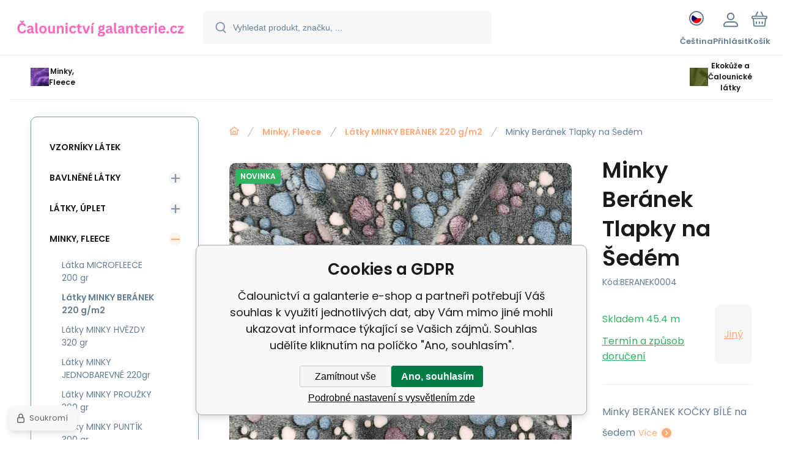

--- FILE ---
content_type: text/html; charset=utf-8
request_url: https://calounictvi-galanterie.cz/minky-beranek-kocky-bile-na-sedem/
body_size: 19074
content:
<!DOCTYPE html><html lang="cs"><head prefix="og: http://ogp.me/ns# fb: http://ogp.me/ns/fb#"><meta name="author" content="Čalounictví a galanterie e-shop" data-binargon="{&quot;fce&quot;:&quot;6&quot;, &quot;id&quot;:&quot;3039&quot;, &quot;menaId&quot;:&quot;1&quot;, &quot;menaName&quot;:&quot;Kč&quot;, &quot;languageCode&quot;:&quot;cs-CZ&quot;, &quot;skindir&quot;:&quot;demoeshopmaxi&quot;, &quot;cmslang&quot;:&quot;1&quot;, &quot;langiso&quot;:&quot;cs&quot;, &quot;skinversion&quot;:1762331256, &quot;zemeProDoruceniISO&quot;:&quot;CZ&quot;}"><meta name="robots" content="all, max-snippet:-1, max-image-preview:large"><meta name="revisit-after" content="1 Days"><meta http-equiv="content-type" content="text/html; charset=utf-8"><meta property="og:url" content="https://calounictvi-galanterie.cz/minky-beranek-kocky-bile-na-sedem/"/><meta property="og:site_name" content="https://calounictvi-galanterie.cz"/><meta property="og:description" content="Minky BERÁNEK KOČKY BÍLÉ na šedem, Kategorie: Látky MINKY BERÁNEK 220 g/m2"/><meta property="og:title" content="Minky Beránek Tlapky na Šedém"/><link rel="alternate" href="https://calounictvi-galanterie.cz/minky-beranek-kocky-bile-na-sedem/" hreflang="cs-CZ" /><link rel="alternate" href="https://calounictvi-galanterie.cz/en/minky-beranek-tlapky-na-sedem/" hreflang="en-GB" />
  <link rel="image_src" href="https://calounictvi-galanterie.cz/satimg.php?name=beranek0004/polar-lapki-1200-x1200.jpg&amp;sizex=260&amp;sizey=260" />
  <meta property="og:type" content="product"/>
  <meta property="og:image" content="https://calounictvi-galanterie.cz/satimg.php?name=beranek0004/polar-lapki-1200-x1200.jpg&amp;sizex=260&amp;sizey=260"/>
 <meta name="description" content="Minky BERÁNEK KOČKY BÍLÉ na šedem, Kategorie: Látky MINKY BERÁNEK 220 g/m2">
<meta name="keywords" content="Minky Beránek Tlapky na Šedém">
<meta name="audience" content="all">
<link rel="canonical" href="https://calounictvi-galanterie.cz/minky-beranek-kocky-bile-na-sedem/"><link rel="shortcut icon" href="https://calounictvi-galanterie.cz/favicon.ico" type="image/x-icon">
			<meta name="viewport" content="width=device-width,initial-scale=1"><script data-binargon="binargonConfigMaxi">
		var binargonConfigMaxi = {
			"colorPrimary":"rgba(255,171,122,1)",
			"enableCurrency":0,
			"treeOpenLevelLimit": 0,
			"glideJsType": "carousel",
		}
	</script><link href="/skin/demoeshopmaxi/fonts/poppins/_font.css" rel="stylesheet"><style>

				:root {--image-aspect-ratio: 100 / 100;}
				.image-aspect-ratio {aspect-ratio: 100 / 100;}
				
					.commonBurgerMenu__header .commonBurgerMenu__header-logo {background-image:url(https://calounictvi-galanterie.cz/skin/demoeshopmaxi/logo_1.png);aspect-ratio:275 / 54;max-width:100%;height:51px;width:160px;background-position:center;background-size:contain;background-repeat:no-repeat;}
					.commonBurgerMenu__header-name {display: none;}
				</style><link rel="stylesheet" href="/skin/version-1762331256/demoeshopmaxi/css-obecne.css" type="text/css"><link rel="stylesheet" href="/skin/version-1762331256/demoeshopmaxi/css-addons.css" type="text/css"><title>Minky Beránek Tlapky na Šedém - Čalounictví a galanterie e-shop</title><!--commonTemplates_head--><script data-binargon="commonGoogleTagManager">
			(function(w,d,s,l,i){w[l]=w[l]||[];w[l].push({'gtm.start':
			new Date().getTime(),event:'gtm.js'});var f=d.getElementsByTagName(s)[0],
			j=d.createElement(s),dl=l!='dataLayer'?'&l='+l:'';j.async=true;j.src=
			'//www.googletagmanager.com/gtm.js?id='+i+dl;f.parentNode.insertBefore(j,f);
			})(window,document,'script',"dataLayer","GTM-WPF8PDTQ");
		</script><!--EO commonTemplates_head--></head><body class="cmsBody cmsBody--fce-6 cmsBody--lang-cz"><div class="eshopPage"><header class="header"><div class="header__container container"><div class="header__content content"><div class="header__logo"><a class="logo logo--default-false logo--header" href="https://calounictvi-galanterie.cz/" title="Čalounictví a galanterie e-shop" role="banner"><img class="logo__image" src="https://calounictvi-galanterie.cz/getimage.php?name=skin/demoeshopmaxi/logo_1.png&amp;maxsizex=275&amp;maxsizey=54&amp;transparency=1" alt="logo" width="275" height="54" title="Čalounictví a galanterie e-shop" loading="lazy"></a></div><label class="header__search"><form class="search search--default" action="https://calounictvi-galanterie.cz/hledani/" method="post" role="search" id="js-search-form"><div class="search__outerContainer" id="js-search-outer-container"><div class="search__innerContainer" id="js-search-inner-container"><input type="hidden" name="send" value="1"><input type="hidden" name="listpos" value="0"><img class="search__icon" src="https://i.binargon.cz/demoeshopmaxi/search.svg" width="18" height="18" alt="search" loading="lazy"><input class="search__input exclude js-cWhisperer" type="text" name="as_search" placeholder="Vyhledat produkt, značku, ..." autocomplete="off" id="js-search-input"><button class="search__button button-primary" type="submit">Hledat</button></div></div></form></label><div class="header__contact"><div class="contact"><div class="contact__phone"><a class="phone" href="tel:+420498880009">+420 498 880 009</a></div><div class="contact__email"><span class="contact__email-value"><a class="email" href="mailto:info@calounictvi-galanterie.cz">info@calounictvi-galanterie.cz</a></span></div></div></div><div class="header__control"><div class="control no-select"><div class="control__item control__item--search js-cWhisperer"><div class="control__item-icon"><img src="https://i.binargon.cz/demoeshopmaxi/search_thin.svg" width="21" height="21" alt="search" loading="lazy"></div><div class="control__item-title">Hledat</div></div><div class="control__item control__item--language" onclick="document.querySelector('.js-common-popup[data-id=commonInternationalMenu]')?.classList.add('commonPopUp--visible')"><div class="control__item-icon"><div class="language"><div class="language__icon"><div class="language__icon-container"><img class="language__icon-image" src="https://i.binargon.cz/commonInternationalMenu/cz.svg" width="16" height="16" alt="cs-CZ" loading="lazy"></div></div></div></div><div class="control__item-title">Čeština</div></div><div class="control__item control__item--account control__item--active-false" onclick="document.querySelector('.js-common-popup[data-id=commonUserDialog]').classList.add('commonPopUp--visible')"><div class="control__item-icon"><img class="control__item-image" src="https://i.binargon.cz/demoeshopmaxi/rgba(101,125,146,1)/user.svg" width="24" height="25" alt="user" loading="lazy"></div><div class="control__item-title">Přihlásit</div></div><a class="control__item control__item--cart js-cart" href="https://calounictvi-galanterie.cz/pokladna/?wtemp_krok=1" title="Košík" rel="nofollow"><div class="control__item-icon"><img class="control__item-image" src="https://i.binargon.cz/demoeshopmaxi/rgba(101,125,146,1)/cart.svg" width="26" height="26" alt="cart" loading="lazy"></div><div class="control__item-title" data-mobile="Košík">Košík</div></a></div></div><div class="header__menu"><div class="commonBurger" data-commonBurger='{ "comparsion":0, "language":[{"id":1,"zkratka":"cz","selected":true},{"id":8,"zkratka":"en"}], "currency":[{"id":1,"zkratka":"Kč","selected":true},{"id":2,"zkratka":"zł"},{"id":3,"zkratka":"€"},{"id":10,"zkratka":"CHF"},{"id":11,"zkratka":"HUF"},{"id":13,"zkratka":"GBP"}], "favorites":{"count":0}, "comparison":{"count":0}, "warrantyClaim":false, "contacts":{ "phone":"+420 498 880 009", "mobil":"+420 773 215 821", "mail":"info@calounictvi-galanterie.cz" }, "prihlasen":false }'><div class="commonBurger__icon"></div><div class="commonBurger__iconDescription">menu</div></div></div></div></div></header><nav class="menu menu--small" data-overflow="vice"><div class="menu__container container container--extended"><div class="menu__content content"><span class="menu__item"><a class="menu__link menu__link--submenu" href="https://calounictvi-galanterie.cz/minky-fleece/" title="Minky, Fleece" data-id="-2147483619"><img class="menu__link-image" src="https://calounictvi-galanterie.cz/imgcache/6/a/publicdoc-minky-beranek-oboustranny-barva-fialova-1_30_30_571075.jpg" width="30" height="30" alt="Minky, Fleece" loading="lazy"><span class="menu__link-text">Minky, Fleece</span></a></span><span class="menu__item"><a class="menu__link menu__link--submenu" href="https://calounictvi-galanterie.cz/ekokuze-a-calounicke-latky/" title="Ekokůže a Čalounické látky" data-id="-2147483633"><img class="menu__link-image" src="https://calounictvi-galanterie.cz/imgcache/4/4/publicdoc-eko-kuze-standart-khaki-444_30_30_283840.jpg" width="30" height="30" alt="Ekokůže a Čalounické látky" loading="lazy"><span class="menu__link-text">Ekokůže a Čalounické látky</span></a></span><div class="menu__dropdown js-menu-dropdown"><a class="menu__link"><img class="menu__link-image" src="https://calounictvi-galanterie.cz/skin/demoeshopmaxi/svg/arrow_down_black.svg" width="20" height="20" alt="" loading="lazy"><span class="menu__link-text">Více</span></a></div></div><div class="menu__submenu"><div class="cSubmenu" data-id="-2147483619"><div class="cSubmenu__content thin-scrollbar"><div class="cSubmenu__grid"><div class="cSubmenu__grid-item js-submenu-item"><a class="cSubmenu__link-image" href="https://calounictvi-galanterie.cz/minky-fleece/latka-microfleece-200gr/" title="Látka MICROFLEECE 200 gr"><div class="cSubmenu__image cSubmenu__image--none"></div></a><a class="cSubmenu__link-name" href="https://calounictvi-galanterie.cz/minky-fleece/latka-microfleece-200gr/" title="Látka MICROFLEECE 200 gr"><span class="cSubmenu__name">Látka MICROFLEECE 200 gr</span></a></div><div class="cSubmenu__grid-item js-submenu-item"><a class="cSubmenu__link-image" href="https://calounictvi-galanterie.cz/minky-fleece/latky-minky-beranek-220gm2/" title="Látky MINKY BERÁNEK 220 g/m2"><div class="cSubmenu__image cSubmenu__image--none"></div></a><a class="cSubmenu__link-name" href="https://calounictvi-galanterie.cz/minky-fleece/latky-minky-beranek-220gm2/" title="Látky MINKY BERÁNEK 220 g/m2"><span class="cSubmenu__name">Látky MINKY BERÁNEK 220 g/m2</span></a></div><div class="cSubmenu__grid-item js-submenu-item"><a class="cSubmenu__link-image" href="https://calounictvi-galanterie.cz/minky-fleece/latky-minky-hvezdy-320gr/" title="Látky MINKY HVĚZDY 320 gr"><div class="cSubmenu__image cSubmenu__image--none"></div></a><a class="cSubmenu__link-name" href="https://calounictvi-galanterie.cz/minky-fleece/latky-minky-hvezdy-320gr/" title="Látky MINKY HVĚZDY 320 gr"><span class="cSubmenu__name">Látky MINKY HVĚZDY 320 gr</span></a></div><div class="cSubmenu__grid-item js-submenu-item"><a class="cSubmenu__link-image" href="https://calounictvi-galanterie.cz/minky-fleece/latky-minky-jednobarevne-220gr/" title="Látky MINKY JEDNOBAREVNÉ 220gr"><div class="cSubmenu__image cSubmenu__image--none"></div></a><a class="cSubmenu__link-name" href="https://calounictvi-galanterie.cz/minky-fleece/latky-minky-jednobarevne-220gr/" title="Látky MINKY JEDNOBAREVNÉ 220gr"><span class="cSubmenu__name">Látky MINKY JEDNOBAREVNÉ 220gr</span></a></div><div class="cSubmenu__grid-item js-submenu-item"><a class="cSubmenu__link-image" href="https://calounictvi-galanterie.cz/minky-fleece/latky-minky-prouzky-300gr/" title="Látky MINKY PROUŽKY 300 gr"><div class="cSubmenu__image cSubmenu__image--none"></div></a><a class="cSubmenu__link-name" href="https://calounictvi-galanterie.cz/minky-fleece/latky-minky-prouzky-300gr/" title="Látky MINKY PROUŽKY 300 gr"><span class="cSubmenu__name">Látky MINKY PROUŽKY 300 gr</span></a></div><div class="cSubmenu__grid-item js-submenu-item"><a class="cSubmenu__link-image" href="https://calounictvi-galanterie.cz/minky-fleece/latky-minky-puntik-270-gr/" title="Látky MINKY PUNTÍK 300 gr"><div class="cSubmenu__image cSubmenu__image--none"></div></a><a class="cSubmenu__link-name" href="https://calounictvi-galanterie.cz/minky-fleece/latky-minky-puntik-270-gr/" title="Látky MINKY PUNTÍK 300 gr"><span class="cSubmenu__name">Látky MINKY PUNTÍK 300 gr</span></a></div><div class="cSubmenu__grid-item js-submenu-item"><a class="cSubmenu__link-image" href="https://calounictvi-galanterie.cz/minky-fleece/latky-minky-puntik-380gr/" title="Látky MINKY PUNTÍK 380 gr"><div class="cSubmenu__image cSubmenu__image--none"></div></a><a class="cSubmenu__link-name" href="https://calounictvi-galanterie.cz/minky-fleece/latky-minky-puntik-380gr/" title="Látky MINKY PUNTÍK 380 gr"><span class="cSubmenu__name">Látky MINKY PUNTÍK 380 gr</span></a></div><div class="cSubmenu__grid-item js-submenu-item"><a class="cSubmenu__link-image" href="https://calounictvi-galanterie.cz/minky-fleece/latky-minky-srdicka-330gr/" title="Látky MINKY SRDÍČKA 320 gr"><div class="cSubmenu__image cSubmenu__image--none"></div></a><a class="cSubmenu__link-name" href="https://calounictvi-galanterie.cz/minky-fleece/latky-minky-srdicka-330gr/" title="Látky MINKY SRDÍČKA 320 gr"><span class="cSubmenu__name">Látky MINKY SRDÍČKA 320 gr</span></a></div><div class="cSubmenu__grid-item js-submenu-item"><a class="cSubmenu__link-image" href="https://calounictvi-galanterie.cz/minky-fleece/latky-minky-vzorovane-tisk/" title="Látky MINKY VZOROVANÉ TISK"><div class="cSubmenu__image cSubmenu__image--none"></div></a><a class="cSubmenu__link-name" href="https://calounictvi-galanterie.cz/minky-fleece/latky-minky-vzorovane-tisk/" title="Látky MINKY VZOROVANÉ TISK"><span class="cSubmenu__name">Látky MINKY VZOROVANÉ TISK</span></a></div></div></div></div><div class="cSubmenu" data-id="-2147483633"><div class="cSubmenu__content thin-scrollbar"><div class="cSubmenu__grid"><div class="cSubmenu__grid-item js-submenu-item"><a class="cSubmenu__link-image" href="https://calounictvi-galanterie.cz/ekokuze-a-calounicke-latky/vodu-odpuzujici-latky/" title="Látky odpuzující vodu"><div class="cSubmenu__image cSubmenu__image--none"></div></a><a class="cSubmenu__link-name" href="https://calounictvi-galanterie.cz/ekokuze-a-calounicke-latky/vodu-odpuzujici-latky/" title="Látky odpuzující vodu"><span class="cSubmenu__name">Látky odpuzující vodu</span></a></div><div class="cSubmenu__grid-item js-submenu-item"><a class="cSubmenu__link-image" href="https://calounictvi-galanterie.cz/ekokuze-a-calounicke-latky/nehorlave-potahove-latky/" title="Nehořlavé potahové látky"><div class="cSubmenu__image cSubmenu__image--none"></div></a><a class="cSubmenu__link-name" href="https://calounictvi-galanterie.cz/ekokuze-a-calounicke-latky/nehorlave-potahove-latky/" title="Nehořlavé potahové látky"><span class="cSubmenu__name">Nehořlavé potahové látky</span></a></div><div class="cSubmenu__grid-item js-submenu-item"><a class="cSubmenu__link-image" href="https://calounictvi-galanterie.cz/ekokuze-a-calounicke-latky/potahove-latky-pet-proof-wr/" title="Potahové látky-Pet Proof/WR"><div class="cSubmenu__image cSubmenu__image--none"></div></a><a class="cSubmenu__link-name" href="https://calounictvi-galanterie.cz/ekokuze-a-calounicke-latky/potahove-latky-pet-proof-wr/" title="Potahové látky-Pet Proof/WR"><span class="cSubmenu__name">Potahové látky-Pet Proof/WR</span></a><ul class="cSubmenu__list"><li class="cSubmenu__list-item"><a class="cSubmenu__list-link" href="https://calounictvi-galanterie.cz/ekokuze-a-calounicke-latky/potahove-latky-pet-proof-wr/aphrodite-pet-proof/" title="Aphrodite Pet Proof">Aphrodite Pet Proof</a></li><li class="cSubmenu__list-item"><a class="cSubmenu__list-link" href="https://calounictvi-galanterie.cz/potahove-latky-na-nabytek/breeze/" title="Velur Breeze - Pet Proof">Velur Breeze - Pet Proof</a></li><li class="cSubmenu__list-item"><a class="cSubmenu__list-link" href="https://calounictvi-galanterie.cz/potahove-latky-na-nabytek/velur-lounge/" title="Velur Salvador - Pet Proof">Velur Salvador - Pet Proof</a></li><li class="cSubmenu__list-item"><a class="cSubmenu__list-link" href="https://calounictvi-galanterie.cz/potahove-latky-na-nabytek/velur-tiffany/" title="Velur Tiffany - Pet Proof">Velur Tiffany - Pet Proof</a></li></ul></div><div class="cSubmenu__grid-item js-submenu-item"><a class="cSubmenu__link-image" href="https://calounictvi-galanterie.cz/ekokuze-a-calounicke-latky/calounicke-latky/" title="Čalounické látky"><div class="cSubmenu__image cSubmenu__image--none"></div></a><a class="cSubmenu__link-name" href="https://calounictvi-galanterie.cz/ekokuze-a-calounicke-latky/calounicke-latky/" title="Čalounické látky"><span class="cSubmenu__name">Čalounické látky</span></a><ul class="cSubmenu__list"><li class="cSubmenu__list-item"><a class="cSubmenu__list-link" href="https://calounictvi-galanterie.cz/ekokuze-a-calounicke-latky/calounicke-latky/velur-vzorovany/" title="Velur VZOROVANÝ">Velur VZOROVANÝ</a></li><li class="cSubmenu__list-item"><a class="cSubmenu__list-link" href="https://calounictvi-galanterie.cz/ekokuze-a-calounicke-latky/calounicke-latky/velur-prosyvany/" title="Velur prošívaný">Velur prošívaný</a></li><li class="cSubmenu__list-item"><a class="cSubmenu__list-link" href="https://calounictvi-galanterie.cz/ekokuze-a-calounicke-latky/calounicke-latky/velur-infinity/" title="Velur INFINITY">Velur INFINITY</a></li><li class="cSubmenu__list-item"><a class="cSubmenu__list-link" href="https://calounictvi-galanterie.cz/ekokuze-a-calounicke-latky/calounicke-latky/velur-velluto/" title="Velur VELLUTO">Velur VELLUTO</a></li><li class="cSubmenu__list-item"><a class="cSubmenu__list-link" href="https://calounictvi-galanterie.cz/ekokuze-a-calounicke-latky/calounicke-latky/ametist/" title="Ametyst">Ametyst</a></li><li class="cSubmenu__list-item"><a class="cSubmenu__list-link" href="https://calounictvi-galanterie.cz/ekokuze-a-calounicke-latky/calounicke-latky/otto/" title="Otto">Otto</a></li><li class="cSubmenu__list-item"><a class="cSubmenu__list-link" href="https://calounictvi-galanterie.cz/ekokuze-a-calounicke-latky/calounicke-latky/nevada/" title="Nevada">Nevada</a></li><li class="cSubmenu__list-item"><a class="cSubmenu__list-link" href="https://calounictvi-galanterie.cz/ekokuze-a-calounicke-latky/calounicke-latky/savana/" title="Savana">Savana</a></li><li class="cSubmenu__list-item"><a class="cSubmenu__list-link" href="https://calounictvi-galanterie.cz/ekokuze-a-calounicke-latky/calounicke-latky/enjoy-lux-como/" title="Enjoy Lux, Como">Enjoy Lux, Como</a></li><li class="cSubmenu__list-item"><a class="cSubmenu__list-link" href="https://calounictvi-galanterie.cz/ekokuze-a-calounicke-latky/calounicke-latky/vlizelin-s-lepidlem-a-bez/" title="Vlizelín s lepidlem a bez">Vlizelín s lepidlem a bez</a></li></ul></div><div class="cSubmenu__grid-item js-submenu-item"><a class="cSubmenu__link-image" href="https://calounictvi-galanterie.cz/ekokuze-a-calounicke-latky/ekokuze/" title="Ekokůže - koženka"><div class="cSubmenu__image cSubmenu__image--none"></div></a><a class="cSubmenu__link-name" href="https://calounictvi-galanterie.cz/ekokuze-a-calounicke-latky/ekokuze/" title="Ekokůže - koženka"><span class="cSubmenu__name">Ekokůže - koženka</span></a><ul class="cSubmenu__list"><li class="cSubmenu__list-item"><a class="cSubmenu__list-link" href="https://calounictvi-galanterie.cz/ekokuze-a-calounicke-latky/ekokuze/ekokuze-diva/" title="Ekokůže DIVA">Ekokůže DIVA</a></li><li class="cSubmenu__list-item"><a class="cSubmenu__list-link" href="https://calounictvi-galanterie.cz/ekokuze-a-calounicke-latky/ekokuze/ekokuze-largo/" title="Ekokůže LARGO">Ekokůže LARGO</a></li><li class="cSubmenu__list-item"><a class="cSubmenu__list-link" href="https://calounictvi-galanterie.cz/ekokuze-a-calounicke-latky/ekokuze/ekokuze-magadaskar/" title="Ekokůže MADAGASKAR">Ekokůže MADAGASKAR</a></li><li class="cSubmenu__list-item"><a class="cSubmenu__list-link" href="https://calounictvi-galanterie.cz/ekokuze-a-calounicke-latky/ekokuze/ekokuze-ranger/" title="Ekokůže RANGER">Ekokůže RANGER</a></li><li class="cSubmenu__list-item"><a class="cSubmenu__list-link" href="https://calounictvi-galanterie.cz/ekokuze-a-calounicke-latky/ekokuze/imitace-kuze-lana/" title="Imitace Kůže LANA">Imitace Kůže LANA</a></li><li class="cSubmenu__list-item"><a class="cSubmenu__list-link" href="https://calounictvi-galanterie.cz/ekokuze-a-calounicke-latky/ekokuze/ekokuze-prosivana/" title="Ekokůže PROŠÍVANÁ">Ekokůže PROŠÍVANÁ</a></li><li class="cSubmenu__list-item"><a class="cSubmenu__list-link" href="https://calounictvi-galanterie.cz/ekokuze-a-calounicke-latky/ekokuze/glazovana-ekokuze/" title="Ekokůže GLAZOVANÁ">Ekokůže GLAZOVANÁ</a></li><li class="cSubmenu__list-item"><a class="cSubmenu__list-link" href="https://calounictvi-galanterie.cz/ekokuze-a-calounicke-latky/ekokuze/ekokuze-soft/" title="Ekokůže SOFT">Ekokůže SOFT</a></li><li class="cSubmenu__list-item"><a class="cSubmenu__list-link" href="https://calounictvi-galanterie.cz/ekokuze-a-calounicke-latky/ekokuze/ekokuze-standart/" title="Ekokůže STANDARD">Ekokůže STANDARD</a></li></ul></div><div class="cSubmenu__grid-item js-submenu-item"><a class="cSubmenu__link-image" href="https://calounictvi-galanterie.cz/ekokuze-a-calounicke-latky/ubrusoviny/" title="Ubrusoviny"><div class="cSubmenu__image cSubmenu__image--none"></div></a><a class="cSubmenu__link-name" href="https://calounictvi-galanterie.cz/ekokuze-a-calounicke-latky/ubrusoviny/" title="Ubrusoviny"><span class="cSubmenu__name">Ubrusoviny</span></a><ul class="cSubmenu__list"><li class="cSubmenu__list-item"><a class="cSubmenu__list-link" href="https://calounictvi-galanterie.cz/ekokuze-a-calounicke-latky/ubrusoviny/flexibilni-sklo/" title="Flexibilní sklo">Flexibilní sklo</a></li><li class="cSubmenu__list-item"><a class="cSubmenu__list-link" href="https://calounictvi-galanterie.cz/ekokuze-a-calounicke-latky/ubrusoviny/potistene-ubrusoviny/" title="Potlačené obrusoviny">Potlačené obrusoviny</a></li><li class="cSubmenu__list-item"><a class="cSubmenu__list-link" href="https://calounictvi-galanterie.cz/ekokuze-a-calounicke-latky/ubrusoviny/uni-ubrusoviny/" title="Uni ubrusoviny">Uni ubrusoviny</a></li></ul></div><div class="cSubmenu__grid-item js-submenu-item"><a class="cSubmenu__link-image" href="https://calounictvi-galanterie.cz/ekokuze-a-calounicke-latky/podsivka-polyesterova/" title="Podšívka polyesterová"><div class="cSubmenu__image cSubmenu__image--none"></div></a><a class="cSubmenu__link-name" href="https://calounictvi-galanterie.cz/ekokuze-a-calounicke-latky/podsivka-polyesterova/" title="Podšívka polyesterová"><span class="cSubmenu__name">Podšívka polyesterová</span></a></div></div></div></div><div class="menu__submenu-overflow js-submenu-overflow"></div></div></div></nav>
<div class="fce6" id="setbind-detail" data-setData='{"a":"https:\/\/calounictvi-galanterie.cz","c":1,"d":1500,"d2":1500,"d3":0,"e":0,"cs":[{"a":1,"b":"Běžné zboží","c":"Marchandises ordinaires"},{"a":2,"b":"Novinka","c":"NEW"},{"a":3,"b":"Bazar","c":"BAZAR"},{"a":4,"b":"Akce","c":"AKCE"}],"f":{"a":1,"b":"Kč"},"0":0.1,"st":[2,2],"Ss":45.4,"Sr":45.4,"Se":45.4,"g":0.1,"h":0.1,"j":"Minky Beránek Tlapky na Šedém","k":"3039","m":"BERANEK0004","o":"8595721023466","p":"https:\/\/calounictvi-galanterie.cz\/satimg.php?name=beranek0004\/polar-lapki-1200-x1200.jpg","q":286.78,"r":347,"s":261.98,"t":317,"w":[{"a":0.1,"b":0},{"a":10,"b":5},{"a":26,"b":7.5},{"a":50,"b":12.5}],"x2":{"a":3,"b":"m"},"x":{"a":"3","b":{"1":{"a":1,"b":"","c":"ks"},"2":{"a":2,"b":"","c":"g"},"3":{"a":3,"b":"","c":"m","d":2},"4":{"a":4,"b":"","c":"cm"},"5":{"a":5,"b":"","c":"kg","d":2},"7":{"a":7,"b":"","c":"g\/m2"}},"c":{}}}' data-setBindDiscountsCalc="0" data-setKombinaceSkladADostupnost="[ ]"><div class="fce6__grid grid-container grid-container--columns-2 grid-container--rows-2"><div class="fce6__grid-bottom grid-container-bottom"><div class="fce6__subgrid fce6__subgrid--default"><div class="fce6__subgrid-top"><nav class="commonBreadcrumb"><a class="commonBreadcrumb__item commonBreadcrumb__item--first" href="https://calounictvi-galanterie.cz" title="Vše pro tvořivé čalouníky"><span class="commonBreadcrumb__textHP"></span></a><a class="commonBreadcrumb__item commonBreadcrumb__item--regular" href="https://calounictvi-galanterie.cz/minky-fleece/" title="Minky, Fleece">Minky, Fleece</a><a class="commonBreadcrumb__item commonBreadcrumb__item--regular" href="https://calounictvi-galanterie.cz/minky-fleece/latky-minky-beranek-220gm2/" title="Látky MINKY BERÁNEK 220 g/m2">Látky MINKY BERÁNEK 220 g/m2</a><span class="commonBreadcrumb__item commonBreadcrumb__item--last" title="Minky Beránek Tlapky na Šedém">Minky Beránek Tlapky na Šedém</span></nav></div><div class="fce6__subgrid-left"><div class="fce6__gallery fce6__gallery--left-column-true"><div class="fce6Gallery invisible"><div class="fce6GalleryLabels"><div class="fce6GalleryLabels__left"><div id="setbind-labels-node"><div class="fce6Stickers" id="setbind-labels"></div></div></div><div class="fce6GalleryLabels__right"><div data-productid="3039" data-setbind-display="flex|none" data-test="6 0 0" class="productFreeShipping js-cDelivery" style="display:none;" id="setbind-doprava-zdarma"><img class="productFreeShipping__icon" src="https://i.binargon.cz/demoeshopmaxi/truck.svg" width="32" height="16" alt="truck" loading="lazy"><span class="productFreeShipping__title">Zdarma</span></div><div id="setbind-savings-percent-node-1" style="display:none;"><div class="fce6Discount"><span class="fce6Discount__value">
                -<span id="setbind-savings-percent-1">-9</span>%
            </span><span class="fce6Discount__title">Sleva</span></div></div></div></div><div class="fce6Gallery__container"><a class="fce6GalleryItem image-aspect-ratio" data-fslightbox="fce6-gallery" type="image" target="_blank" title="" data-type="image" href="https://calounictvi-galanterie.cz/satimg.php?name=beranek0004/polar-lapki-1200-x1200.jpg" data-remaining="+4"><picture class="fce6GalleryItem__picture"><img class="fce6GalleryItem__image image-aspect-ratio" src="https://calounictvi-galanterie.cz/satimg.php?name=beranek0004/polar-lapki-1200-x1200.jpg&amp;sizex=560&amp;sizey=560" alt="Minky BERÁNEK ŁAPKI na šedem" loading="lazy" id="setbind-image" data-width="560" data-height="560"></picture></a><a class="fce6GalleryItem image-aspect-ratio" data-fslightbox="fce6-gallery" type="image" target="_blank" title="" data-type="image" href="https://calounictvi-galanterie.cz/satimg.php?name=beranek0004/minky-beranek-srdicka-sede-a-bile-na-sedem-2.jpg" data-remaining="+3"><picture class="fce6GalleryItem__picture"><source media="(max-width: 1496px)" srcset="https://calounictvi-galanterie.cz/satimg.php?name=beranek0004/minky-beranek-srdicka-sede-a-bile-na-sedem-2.jpg&amp;sizex=560&amp;sizey=560"></source><img class="fce6GalleryItem__image image-aspect-ratio" src="https://calounictvi-galanterie.cz/satimg.php?name=beranek0004/minky-beranek-srdicka-sede-a-bile-na-sedem-2.jpg&amp;sizex=125&amp;sizey=125" alt="" loading="lazy"></picture></a><a class="fce6GalleryItem image-aspect-ratio" data-fslightbox="fce6-gallery" type="image" target="_blank" title="" data-type="image" href="https://calounictvi-galanterie.cz/satimg.php?name=beranek0004/minky-beranek-srdicka-modre-a-bile-na-sedem.jpg" data-remaining="+2"><picture class="fce6GalleryItem__picture"><source media="(max-width: 1496px)" srcset="https://calounictvi-galanterie.cz/satimg.php?name=beranek0004/minky-beranek-srdicka-modre-a-bile-na-sedem.jpg&amp;sizex=560&amp;sizey=560"></source><img class="fce6GalleryItem__image image-aspect-ratio" src="https://calounictvi-galanterie.cz/satimg.php?name=beranek0004/minky-beranek-srdicka-modre-a-bile-na-sedem.jpg&amp;sizex=125&amp;sizey=125" alt="" loading="lazy"></picture></a><a class="fce6GalleryItem image-aspect-ratio" data-fslightbox="fce6-gallery" type="image" target="_blank" title="" data-type="image" href="https://calounictvi-galanterie.cz/satimg.php?name=beranek0004/minky-beranek-srdicka-ruzove-a-bile-na-sedem-1.jpg" data-remaining="+1"><picture class="fce6GalleryItem__picture"><source media="(max-width: 1496px)" srcset="https://calounictvi-galanterie.cz/satimg.php?name=beranek0004/minky-beranek-srdicka-ruzove-a-bile-na-sedem-1.jpg&amp;sizex=560&amp;sizey=560"></source><img class="fce6GalleryItem__image image-aspect-ratio" src="https://calounictvi-galanterie.cz/satimg.php?name=beranek0004/minky-beranek-srdicka-ruzove-a-bile-na-sedem-1.jpg&amp;sizex=125&amp;sizey=125" alt="" loading="lazy"></picture></a><a class="fce6GalleryItem image-aspect-ratio" data-fslightbox="fce6-gallery" type="image" target="_blank" title="" data-type="image" href="https://calounictvi-galanterie.cz/satimg.php?name=beranek0004/img-20211019-160525-1-1111-mini.gif" data-remaining="+0"><picture class="fce6GalleryItem__picture"><source media="(max-width: 1496px)" srcset="https://calounictvi-galanterie.cz/satimg.php?name=beranek0004/img-20211019-160525-1-1111-mini.gif&amp;sizex=560&amp;sizey=560"></source><img class="fce6GalleryItem__image image-aspect-ratio" src="https://calounictvi-galanterie.cz/satimg.php?name=beranek0004/img-20211019-160525-1-1111-mini.gif&amp;sizex=125&amp;sizey=125" alt="Minky BERÁNEK KOČKY BÍLÉ na šedem" loading="lazy"></picture></a></div></div></div></div><div class="fce6__subgrid-right"><h1 class="fce6Name" id="setbind-name">Minky Beránek Tlapky na Šedém</h1><span class="fce6Code"><span class="fce6Code__title">Kód:
            </span><span class="fce6Code__value" id="setbind-code">BERANEK0004</span></span><div class="fce6__info"><div class="fce6__info-left"><div data-productid="3039" class="fce6Availability js-cDelivery" data-pricevat="347"><div class="fce6Availability__row fce6Availability__row--1"><div id="setbind-cAvailability"><div class="cAvailability" data-dostupnost="" data-sklad="45.4 / presne" data-skladDodavatele="0 presne"><!--sklad--><div class="cAvailabilityRow cAvailabilityRow--stock cAvailabilityRow--onstock"><span class="cAvailabilityRow__description cAvailabilityRow__description--stock">Skladem</span><span class="cAvailabilityRow__value"><span class="cAvailabilityRow__value-number">45.4</span><span class="cAvailabilityRow__value-unit">m</span></span></div><!--dodavatel--></div></div></div><div class="fce6Availability__row fce6Availability__row--2">Termín a způsob doručení</div></div></div><a href="https://calounictvi-galanterie.cz/modernatex/" title="Jiný" class="fce6ProducerLogo fce6ProducerLogo--text">Jiný</a></div><div class="fce6ShortDescription"><div class="fce6ShortDescription__text">Minky BERÁNEK KOČKY BÍLÉ na šedem<span class="fce6ShortDescription__more" onclick="scrollToElement('fce6-description')">Více</span></div></div><div class="fce6__control"><a class="productFavorites  productFavorites--detail" href="?createfav=3039" rel="nofollow" title="Do oblíbených"><img class="productFavorites__image" src="https://i.binargon.cz/demoeshopmaxi/rgba(101,125,146,1)/heart.svg" width="23" height="20" alt="heart" loading="lazy"><span class="productFavorites__title">Oblíbený</span></a><a class="productCompare  productCompare--detail" href="?pridatporovnani=3039" rel="nofollow"><img class="productCompare__image" src="https://i.binargon.cz/demoeshopmaxi/rgba(101,125,146,1)/compare.svg" width="23" height="23" alt="compare" loading="lazy"><span class="productCompare__title">Porovnat</span></a></div><div class="fce6__setbind-table" id="setbind-cart-unit-node"><div class="fce6__setbind-table-title">Vyberte si zvýhodněné balení</div><div class="fce6__setbind-table-container"><div id="setbind-cart-unit-table"></div></div></div><div class="fce6__setbind-table" id="setbind-discounts-node"><div class="fce6__setbind-table-title">Množstevní slevy</div><div class="fce6__setbind-table-container"><div id="setbind-discounts-table"></div></div></div><!--NONE,

        --><form class="fce6Options js-to-cart" method="post" action="https://calounictvi-galanterie.cz/minky-beranek-kocky-bile-na-sedem/" enctype="multipart/form-data"><input name="nakup" type="hidden" value="3039" id="setbind-product-id"><div id="setbind-cart-node"><div class="fce6UnitPrice"><div class="fce6UnitPrice__taxIncluded"><span class="fce6UnitPrice__value" id="setbind-unit-price-tax-included"></span><span class="fce6UnitPrice__currency">Kč</span><span class="fce6UnitPrice__unit"> / <span id="setbind-cart-unit-name-2">m</span></span></div><div class="fce6UnitPrice__taxExcluded"><span class="fce6UnitPrice__value" id="setbind-unit-price-tax-excluded"></span><span class="fce6UnitPrice__currency">Kč</span><span class="fce6UnitPrice__title">bez DPH</span></div></div><div class="fce6Price"><div class="fce6Price__main"><div class="fce6PriceTaxIncluded"><span class="fce6PriceTaxIncluded__value" id="setbind-price-total-tax-included"><span class="cPrice"><span class="cPrice__value">347</span></span></span> <span class="fce6PriceTaxIncluded__currency">Kč</span></div></div><div class="fce6Price__other"><div class="fce6Price__small"><div class="fce6PriceTaxExcluded"><span class="fce6PriceTaxExcluded__value" id="setbind-price-total-tax-excluded"><span class="cPrice"><span class="cPrice__value">286.78</span></span></span> <span class="fce6PriceTaxExcluded__currency">Kč</span> <span class="fce6PriceTaxExcluded__tax">bez DPH</span></div></div><div class="fce6PriceBefore" id="setbind-price-before-node" style="display:none;"><span class="fce6PriceBefore__title">Běžná cena:
        </span><span class="fce6PriceBefore__stroke"><span class="fce6__priceBeforeValue" id="setbind-price-before">317</span> <span class="fce6PriceBefore__currency">Kč</span></span><span class="fce6PriceBefore__percent-container" id="setbind-savings-percent-node-2" style="display:none;" data-setbind-display="inline|none">

            (-<span class="fce6PriceBefore__percent" id="setbind-savings-percent-2">-9</span>%)
        </span></div><div class="cMernaJednotka cMernaJednotka--detail" style="display:none;" id="setbind-mernaJednotka-node"><span class="cMernaJednotka__cenaS" id="setbind-mernaJednotka-cenaS"></span><span class="cMernaJednotka__mena">Kč</span><span class="cMernaJednotka__oddelovac">/</span><span class="cMernaJednotka__value" id="setbind-mernaJednotka-value"></span><span class="cMernaJednotka__unit" id="setbind-mernaJednotka-unit"></span></div></div></div><div id="setbind-additional-products"></div><div class="fce6PurchaseControl fce6PurchaseControl--simple "><div class="fce6PurchaseControl__container"><div class="fce6PurchaseControl__quantity"><div class="quantity quantity--fce6"><button class="quantity__button quantity__button--minus no-select " type="button" data-operation="-" id="setbind-minus"><img class="quantity__button-icon" src="https://i.binargon.cz/demoeshopmaxi/rgba(255,171,122,1)/minus.svg" width="12" height="12" alt="-" loading="lazy"></button><input class="quantity__input exclude" type="number" value="1" name="ks" required="true" step="any" data-toCart-nakup="" id="setbind-quantity"><button class="quantity__button quantity__button--plus no-select " type="button" data-operation="+" id="setbind-plus"><img class="quantity__button-icon" src="https://i.binargon.cz/demoeshopmaxi/rgba(255,171,122,1)/plus.svg" width="12" height="12" alt="+" loading="lazy"></button></div></div><div class="unitSelect unitSelect--unit" id="setbind-cart-unit-name">m</div><button class="fce6PurchaseControl__button button-green" type="submit" id="setbind-submit"><img class="fce6PurchaseControl__button-icon" src="https://i.binargon.cz/demoeshopmaxi/rgba(255,255,255,1)/cart.svg" width="23" height="23" alt="cart" loading="lazy"><span class="fce6PurchaseControl__button-title">Do košíku</span></button></div></div></div><div class="fce6Options__error" id="setbind-error"></div><div class="fce6LimitsTitle"><div class="fce6__multiple">Můžete nakoupit násobky 0.1 m</div><div class="fce6__minimal">Minimální množství v objednávce:
                     0.1 m</div></div><div class="extVzorek"><button type="button" class="extVzorek__button button-primary" onclick="extVzorek()"><span class="extVzorek__button-text">Vzorek za</span><span class="cPrice cPrice--extVzorek"><span class="cPrice__value">17</span> <span class="cPrice__currency">Kč</span></span></button><a class="extVzorek__all button-primary" href="https://calounictvi-galanterie.cz/katalogy-latek-1/">Katalogy vzorků</a></div></form><div class="fce6UserActions"><div class="fce6UserActions__item fce6UserActions__item--ask" onclick="document.querySelector('.js-common-popup[data-id=common-question]').classList.add('commonPopUp--visible')"><img class="fce6UserActions__item-icon" src="https://i.binargon.cz/demoeshopmaxi/rgba(101,125,146,1)/envelope.svg" width="27" height="20" alt="envelope" loading="lazy"><div class="fce6UserActions__item-title">Dotaz</div></div><div class="fce6UserActions__item fce6UserActions__item--watch" onclick="document.querySelector('.js-common-popup[data-id=commonWatchDog]').classList.add('commonPopUp--visible')"><img class="fce6UserActions__item-icon" src="https://i.binargon.cz/demoeshopmaxi/rgba(101,125,146,1)/bell.svg" width="20" height="25" alt="bell" loading="lazy"><div class="fce6UserActions__item-title">Hlídat</div></div><div class="fce6UserActions__item fce6UserActions__item--share js-cShare"><img class="fce6UserActions__item-icon" src="https://i.binargon.cz/demoeshopmaxi/rgba(101,125,146,1)/share.svg" width="24" height="25" alt="share" loading="lazy"><div class="fce6UserActions__item-title">Sdílet</div></div></div></div><div class="fce6__subgrid-bottom"><div class="cParameters js-cParameters" data-cparameters-config='{ "enableProducer":true, "enableCode":true, "enableEan":true, , "enableSupplierCode":false, "enableWarranty":true, "enableStatus":true }'><div class="cParameters__title">Parametry</div><div class="cParameters__items cParameters__items--columns js-cParameters-values"><div class="cParameters__item cParameters__item--producer"><div class="cParameters__item-name">Výrobce:
                        </div><div class="cParameters__item-value"><a class="cParameters__item-link  js-cParameters-vyrobce-value" href="https://calounictvi-galanterie.cz/modernatex/" title="Jiný">Jiný</a></div></div><div class="cParameters__item cParameters__item--code"><div class="cParameters__item-name">Kód:
                        </div><div class="cParameters__item-value js-cParameters-kod-value" id="setbind-cParameters-code">BERANEK0004</div></div><div class="cParameters__item cParameters__item--ean"><div class="cParameters__item-name">EAN:
                        </div><div class="cParameters__item-value js-cParameters-ean-value" id="setbind-cParameters-ean">8595721023466</div></div><div class="cParameters__item cParameters__item--status" id="setbind-cParameters-status-node" data-setbind-display="flex|none"><div class="cParameters__item-name">Stav:
                        </div><div class="cParameters__item-value"><div id="setbind-cParameters-status-value"><div class="produktDetailStav produktDetailStav--stavId-2 produktDetailStav--systemId-NEW">Novinka</div></div></div></div><div class="cParameters__item cParameters__item--regular"><div class="cParameters__item-name"><span class="cParameters__item-title">Složení materiálu:
                                </span></div><div class="cParameters__item-value js-cParameters-param7-value">Polyester 100%</div></div><div class="cParameters__item cParameters__item--regular"><div class="cParameters__item-name"><span class="cParameters__item-title">Gramáž:
                                </span></div><div class="cParameters__item-value js-cParameters-param6-value">220 g/m2</div></div><div class="cParameters__item cParameters__item--regular"><div class="cParameters__item-name"><span class="cParameters__item-title">Šířka:
                                </span></div><div class="cParameters__item-value js-cParameters-param3-value">160 cm</div></div><div class="cParameters__item cParameters__item--regular"><div class="cParameters__item-name"><span class="cParameters__item-title">Druh materiálu:
                                </span></div><div class="cParameters__item-value js-cParameters-param1-value">Minky</div></div><div class="cParameters__item cParameters__item--regular"><div class="cParameters__item-name"><span class="cParameters__item-title">Barva:
                                </span></div><div class="cParameters__item-value js-cParameters-param4-value"><span class="cParameters__item-color" style="background-color:#808080"></span>Šedá</div></div><div class="cParameters__item cParameters__item--regular"><div class="cParameters__item-name"><span class="cParameters__item-title">Vzor:
                                </span></div><div class="cParameters__item-value js-cParameters-param5-value">Zvířátka</div></div><div class="cParameters__item cParameters__item--regular"><div class="cParameters__item-name"><span class="cParameters__item-title">Typ:
                                </span></div><div class="cParameters__item-value js-cParameters-param49-value">Na polštáře a přikrývky</div></div><div class="cParameters__item cParameters__item--regular"><div class="cParameters__item-name"><span class="cParameters__item-title">podklad:
                                </span></div><div class="cParameters__item-value js-cParameters-param20-value">Textura</div></div><div class="cParameters__item cParameters__item--regular"><div class="cParameters__item-name"><span class="cParameters__item-title">Použití:
                                </span></div><div class="cParameters__item-value js-cParameters-param25-value">prostěradla, závěsy, povlečení, bytové dekorace a ozdoby</div></div><div class="cParameters__item cParameters__item--regular"><div class="cParameters__item-name"><span class="cParameters__item-title">Certifikát:
                                </span></div><div class="cParameters__item-value js-cParameters-param26-value">OEKO-TEX® Standard 100</div></div></div></div><div class="fce6Description" id="fce6-description"><div class="fce6Description__title fce6-title"><span class="fce6Description__title-prefix">Popis </span><span class="fce6Description__title-main">Minky Beránek Tlapky na Šedém</span></div><div class="fce6Description__text typography"><h3>Minky BERÁNEK KOČKY BÍLÉ na šedem</h3> <p>Látky mikroplyš je ideální do dekoraci domu, vhodné na výroby povlečení a dek. Látka je neuvěřitelne hebká, měkká a příjemné na dotek, jako plyšový medvídek . Velká výhoda - je že se nemusí žehlit!!! Ozdobte vaši ložnici krásným povlečení z mikroplyšu. To dobá všemu domu pohodlí. Povlečení je vhodné pro alergiky. Parametry: Materiál: 100% polyester</p> <p>Doporučená teplota prani: 40 C</p> <p>Gramáž: 220 gr/m2</p> <p>Šířka: 160 cm</p> <p> </p></div></div><div class="fce6Documents"><div class="fce6Documents__title fce6-title">Dokumenty</div><div class="fce6Documents__groups"><div class="fce6Documents__group"><div class="fce6Documents__group-title">Ke stažení</div><div class="fce6Documents__group-description">Podrobnosti o zboží </div><div class="fce6Documents__group-documents"><a class="fce6Documents__document" href="https://modernatex.cz/publicdoc/cz-technicka-karta-imitace-lnu-new-1.pdf" target="_blank"><img class="fce6Documents__document-icon" src="https://i.binargon.cz/demoeshopmaxi/rgba(255,171,122,1)/document.svg" width="16" height="20" alt="document" loading="lazy"><span class="fce6Documents__document-title">CZ Technícká karta IMITACE LNU NEW</span></a></div></div><div class="fce6Documents__group"><div class="fce6Documents__group-title">Články</div><div class="fce6Documents__group-description">Nitě pro šití: typy a kritéria výběru</div><div class="fce6Documents__group-documents"><a class="fce6Documents__document" href="https://modernatex.cz/niti-pro-siti-typy-a-kriteria-vyberu-kvalita-a-tloustka/" target="_blank"><img class="fce6Documents__document-icon" src="https://i.binargon.cz/demoeshopmaxi/rgba(255,171,122,1)/document.svg" width="16" height="20" alt="document" loading="lazy"><span class="fce6Documents__document-title">Nitě pro šití: typy a kritéria výběru</span></a></div></div><div class="fce6Documents__group"><div class="fce6Documents__group-title">Články</div><div class="fce6Documents__group-description">CZ Tabulka velikostí nití a jehel</div><div class="fce6Documents__group-documents"><a class="fce6Documents__document" href="https://modernatex.cz/publicdoc/cz-tabulka-velikosti-niti-a-jehel-111.pdf" target="_blank"><img class="fce6Documents__document-icon" src="https://i.binargon.cz/demoeshopmaxi/rgba(255,171,122,1)/document.svg" width="16" height="20" alt="document" loading="lazy"><span class="fce6Documents__document-title">CZ Tabulka velikostí nití a jehel</span></a></div></div></div></div><div class="fce6Related"><div class="fce6Related__group fce6Related__group--position-1"><div class="fce6Related__group-items" id="js-detail-related-1"><div class="productsGroup"><div class="productsGroup__title"><span>Související produkty</span></div><div class="productsGroup__items js-products-glide"><div class="products" data-glide-el="track"><div class="grid grid--xl-wide grid--l-wide grid--m-thin grid--s-thin "><div class="product product--xl-wide product--l-wide product--m-thin product--s-thin js-product a-stock glide__slide" data-productid="2661"><div class="product__container"><div class="product__top"><div class="product__labels-right"></div><a class="product__link" href="https://calounictvi-galanterie.cz/nite-viga-80-do-overloku-5000m-barva-seda-1617/" title="Nitě VIGA 80 do overloků 5000m barva šedá 1617"><img class="productImage image-aspect-ratio js-product-image" src="https://calounictvi-galanterie.cz/satimg.php?name=80viga1617/nite-viga-80-do-overloku-5000m-barva-seda-1617.jpg&amp;sizex=290&amp;sizey=290" alt="Nitě VIGA 80 do overloků 5000m barva šedá 1617" title="Nitě VIGA 80 do overloků 5000m barva šedá 1617" loading="lazy"></a></div><div class="productGallery "><div class="productGallery__track js-product-gallery" data-glide-el="track"></div></div><div class="productProducer"><div class="productProducer__name">Ariadna</div></div><a class="productName" href="https://calounictvi-galanterie.cz/nite-viga-80-do-overloku-5000m-barva-seda-1617/" title="Nitě VIGA 80 do overloků 5000m barva šedá 1617">Nitě VIGA 80 do overloků 5000m barva šedá 1617</a><div class="productCode hide-xl hide-l hide-m hide-s"><span class="productCode__title">Kód:
                </span><span class="productCode__value">80VIGA1617</span></div><div class="productSupplierCode hide-xl hide-l hide-m hide-s"><span class="productSupplierCode__title"> </span><span class="productSupplierCode__value"></span></div><div class="productEan "><span class="productEan__title">EAN:
                </span><span class="productEan__value">8595721019971</span></div><div class="productBenefits hide-m hide-s"><div class="productBenefits__item"> </div></div><div class="productPrice"><div class="productPrice__current"><span class="cPrice"><span class="cPrice__value">153</span> <span class="cPrice__currency">Kč</span></span></div></div><div class="productReferenceUnit"><div class="cMernaJednotka cMernaJednotka--vypis" style="display:none;" id="setbind-mernaJednotka-node"><span class="cMernaJednotka__cenaS" id="setbind-mernaJednotka-cenaS"></span><span class="cMernaJednotka__mena">Kč</span><span class="cMernaJednotka__oddelovac">/</span><span class="cMernaJednotka__value" id="setbind-mernaJednotka-value"></span><span class="cMernaJednotka__unit" id="setbind-mernaJednotka-unit"></span></div></div><div data-productid="2661" class="productAvailability js-cDelivery" data-pricevat="153"><div class="cAvailability" data-dostupnost="" data-sklad="1 / presne" data-skladDodavatele="0 presne"><!--sklad--><div class="cAvailabilityRow cAvailabilityRow--stock cAvailabilityRow--onstock"><span class="cAvailabilityRow__description cAvailabilityRow__description--stock">Skladem</span><span class="cAvailabilityRow__value"><span class="cAvailabilityRow__value-number">1</span><span class="cAvailabilityRow__value-unit">ks</span></span></div><!--dodavatel--></div></div><div class="productVariants hide-xl hide-l hide-m hide-s"><div class="js-product-variants"></div></div><form class="productPurchase productPurchase--form hide-m hide-s js-to-cart" action="https://calounictvi-galanterie.cz/minky-beranek-kocky-bile-na-sedem/" method="post"><input name="nakup" type="hidden" value="2661"><div class="quantity quantity--vypis"><button class="quantity__button quantity__button--minus no-select js-quantity-button" type="button" data-operation="-"><img class="quantity__button-icon" src="https://i.binargon.cz/demoeshopmaxi/rgba(255,171,122,1)/minus.svg" width="12" height="12" alt="-" loading="lazy"></button><input class="quantity__input exclude" type="number" value="1" name="ks" required="true" step="any" data-toCart-nakup=""><button class="quantity__button quantity__button--plus no-select js-quantity-button" type="button" data-operation="+"><img class="quantity__button-icon" src="https://i.binargon.cz/demoeshopmaxi/rgba(255,171,122,1)/plus.svg" width="12" height="12" alt="+" loading="lazy"></button></div><button class="productPurchase__button button-green" type="submit"><img src="https://i.binargon.cz/demoeshopmaxi/rgba(255,255,255,1)/cart.svg" width="22" height="22" alt="cart" loading="lazy"><span class="productPurchase__button-title">Do košíku</span></button></form><a class="productFavorites " href="?createfav=2661" rel="nofollow" title="Do oblíbených"><img class="productFavorites__image" src="https://i.binargon.cz/demoeshopmaxi/rgba(101,125,146,1)/heart.svg" width="23" height="20" alt="heart" loading="lazy"><span class="productFavorites__title">Oblíbený</span></a><a class="productCompare " href="?pridatporovnani=2661" rel="nofollow"><img class="productCompare__image" src="https://i.binargon.cz/demoeshopmaxi/rgba(101,125,146,1)/compare.svg" width="23" height="23" alt="compare" loading="lazy"><span class="productCompare__title">Porovnat</span></a><div class="productDescription hide-xl hide-l hide-m hide-s">Nitě VIGA 80 do overloků 5000m barva šedá 1617</div></div></div><div class="product product--xl-wide product--l-wide product--m-thin product--s-thin js-product a-stock glide__slide" data-productid="2658"><div class="product__container"><div class="product__top"><div class="product__labels-right"></div><a class="product__link" href="https://calounictvi-galanterie.cz/nite-viga-80-do-overloku-5000m-barva-modra-haber-1115/" title="Nitě VIGA 80 do overloků 5000m barva modrá chaber 1115"><img class="productImage image-aspect-ratio js-product-image" src="https://calounictvi-galanterie.cz/satimg.php?name=80viga1115/nite-viga-80-do-overloku-5000m-barva-modra-haber-1115.jpg&amp;sizex=290&amp;sizey=290" alt="Nitě VIGA 80 do overloků 5000m barva modrá chaber 1115" title="Nitě VIGA 80 do overloků 5000m barva modrá chaber 1115" loading="lazy"></a></div><div class="productGallery "><div class="productGallery__track js-product-gallery" data-glide-el="track"></div></div><div class="productProducer"><div class="productProducer__name">Ariadna</div></div><a class="productName" href="https://calounictvi-galanterie.cz/nite-viga-80-do-overloku-5000m-barva-modra-haber-1115/" title="Nitě VIGA 80 do overloků 5000m barva modrá chaber 1115">Nitě VIGA 80 do overloků 5000m barva modrá chaber 1115</a><div class="productCode hide-xl hide-l hide-m hide-s"><span class="productCode__title">Kód:
                </span><span class="productCode__value">80VIGA1115</span></div><div class="productSupplierCode hide-xl hide-l hide-m hide-s"><span class="productSupplierCode__title"> </span><span class="productSupplierCode__value"></span></div><div class="productEan "><span class="productEan__title">EAN:
                </span><span class="productEan__value">8595721019940</span></div><div class="productBenefits hide-m hide-s"><div class="productBenefits__item"> </div></div><div class="productPrice"><div class="productPrice__current"><span class="cPrice"><span class="cPrice__value">153</span> <span class="cPrice__currency">Kč</span></span></div></div><div class="productReferenceUnit"><div class="cMernaJednotka cMernaJednotka--vypis" style="display:none;" id="setbind-mernaJednotka-node"><span class="cMernaJednotka__cenaS" id="setbind-mernaJednotka-cenaS"></span><span class="cMernaJednotka__mena">Kč</span><span class="cMernaJednotka__oddelovac">/</span><span class="cMernaJednotka__value" id="setbind-mernaJednotka-value"></span><span class="cMernaJednotka__unit" id="setbind-mernaJednotka-unit"></span></div></div><div data-productid="2658" class="productAvailability js-cDelivery" data-pricevat="153"><div class="cAvailability" data-dostupnost="" data-sklad="5 / presne" data-skladDodavatele="0 presne"><!--sklad--><div class="cAvailabilityRow cAvailabilityRow--stock cAvailabilityRow--onstock"><span class="cAvailabilityRow__description cAvailabilityRow__description--stock">Skladem</span><span class="cAvailabilityRow__value"><span class="cAvailabilityRow__value-number">5</span><span class="cAvailabilityRow__value-unit">ks</span></span></div><!--dodavatel--></div></div><div class="productVariants hide-xl hide-l hide-m hide-s"><div class="js-product-variants"></div></div><form class="productPurchase productPurchase--form hide-m hide-s js-to-cart" action="https://calounictvi-galanterie.cz/minky-beranek-kocky-bile-na-sedem/" method="post"><input name="nakup" type="hidden" value="2658"><div class="quantity quantity--vypis"><button class="quantity__button quantity__button--minus no-select js-quantity-button" type="button" data-operation="-"><img class="quantity__button-icon" src="https://i.binargon.cz/demoeshopmaxi/rgba(255,171,122,1)/minus.svg" width="12" height="12" alt="-" loading="lazy"></button><input class="quantity__input exclude" type="number" value="1" name="ks" required="true" step="any" data-toCart-nakup=""><button class="quantity__button quantity__button--plus no-select js-quantity-button" type="button" data-operation="+"><img class="quantity__button-icon" src="https://i.binargon.cz/demoeshopmaxi/rgba(255,171,122,1)/plus.svg" width="12" height="12" alt="+" loading="lazy"></button></div><button class="productPurchase__button button-green" type="submit"><img src="https://i.binargon.cz/demoeshopmaxi/rgba(255,255,255,1)/cart.svg" width="22" height="22" alt="cart" loading="lazy"><span class="productPurchase__button-title">Do košíku</span></button></form><a class="productFavorites " href="?createfav=2658" rel="nofollow" title="Do oblíbených"><img class="productFavorites__image" src="https://i.binargon.cz/demoeshopmaxi/rgba(101,125,146,1)/heart.svg" width="23" height="20" alt="heart" loading="lazy"><span class="productFavorites__title">Oblíbený</span></a><a class="productCompare " href="?pridatporovnani=2658" rel="nofollow"><img class="productCompare__image" src="https://i.binargon.cz/demoeshopmaxi/rgba(101,125,146,1)/compare.svg" width="23" height="23" alt="compare" loading="lazy"><span class="productCompare__title">Porovnat</span></a><div class="productDescription hide-xl hide-l hide-m hide-s">Nitě VIGA 80 do overloků 5000m barva modrá haber 1115</div></div></div><div class="product product--xl-wide product--l-wide product--m-thin product--s-thin js-product a-stock glide__slide" data-productid="2680"><div class="product__container"><div class="product__top"><div class="product__labels-right"></div><a class="product__link" href="https://calounictvi-galanterie.cz/nite-viga-120-do-overloku-5000m-barva-sv.-ruzova-102/" title="Nitě VIGA 120 do overloků 5000m barva sv. růžová 102"><img class="productImage image-aspect-ratio js-product-image" src="https://calounictvi-galanterie.cz/satimg.php?name=120viga102/nite-viga-120-do-overloku-5000m-barva-sv-ruzova-102.jpg&amp;sizex=290&amp;sizey=290" alt="Nitě VIGA 120 do overloků 5000m barva sv. růžová 102" title="Nitě VIGA 120 do overloků 5000m barva sv. růžová 102" loading="lazy"></a></div><div class="productGallery "><div class="productGallery__track js-product-gallery" data-glide-el="track"></div></div><div class="productProducer"><div class="productProducer__name">Ariadna</div></div><a class="productName" href="https://calounictvi-galanterie.cz/nite-viga-120-do-overloku-5000m-barva-sv.-ruzova-102/" title="Nitě VIGA 120 do overloků 5000m barva sv. růžová 102">Nitě VIGA 120 do overloků 5000m barva sv. růžová 102</a><div class="productCode hide-xl hide-l hide-m hide-s"><span class="productCode__title">Kód:
                </span><span class="productCode__value">120VIGA102</span></div><div class="productSupplierCode hide-xl hide-l hide-m hide-s"><span class="productSupplierCode__title"> </span><span class="productSupplierCode__value"></span></div><div class="productEan "><span class="productEan__title">EAN:
                </span><span class="productEan__value">8595721020151</span></div><div class="productBenefits hide-m hide-s"><div class="productBenefits__item"> </div></div><div class="productPrice"><div class="productPrice__current"><span class="cPrice"><span class="cPrice__value">100</span> <span class="cPrice__currency">Kč</span></span></div></div><div class="productReferenceUnit"><div class="cMernaJednotka cMernaJednotka--vypis" style="display:none;" id="setbind-mernaJednotka-node"><span class="cMernaJednotka__cenaS" id="setbind-mernaJednotka-cenaS"></span><span class="cMernaJednotka__mena">Kč</span><span class="cMernaJednotka__oddelovac">/</span><span class="cMernaJednotka__value" id="setbind-mernaJednotka-value"></span><span class="cMernaJednotka__unit" id="setbind-mernaJednotka-unit"></span></div></div><div data-productid="2680" class="productAvailability js-cDelivery" data-pricevat="100"><div class="cAvailability" data-dostupnost="" data-sklad="27 / presne" data-skladDodavatele="0 presne"><!--sklad--><div class="cAvailabilityRow cAvailabilityRow--stock cAvailabilityRow--onstock"><span class="cAvailabilityRow__description cAvailabilityRow__description--stock">Skladem</span><span class="cAvailabilityRow__value"><span class="cAvailabilityRow__value-number">27</span><span class="cAvailabilityRow__value-unit">ks</span></span></div><!--dodavatel--></div></div><div class="productVariants hide-xl hide-l hide-m hide-s"><div class="js-product-variants"></div></div><form class="productPurchase productPurchase--form hide-m hide-s js-to-cart" action="https://calounictvi-galanterie.cz/minky-beranek-kocky-bile-na-sedem/" method="post"><input name="nakup" type="hidden" value="2680"><div class="quantity quantity--vypis"><button class="quantity__button quantity__button--minus no-select js-quantity-button" type="button" data-operation="-"><img class="quantity__button-icon" src="https://i.binargon.cz/demoeshopmaxi/rgba(255,171,122,1)/minus.svg" width="12" height="12" alt="-" loading="lazy"></button><input class="quantity__input exclude" type="number" value="1" name="ks" required="true" step="any" data-toCart-nakup=""><button class="quantity__button quantity__button--plus no-select js-quantity-button" type="button" data-operation="+"><img class="quantity__button-icon" src="https://i.binargon.cz/demoeshopmaxi/rgba(255,171,122,1)/plus.svg" width="12" height="12" alt="+" loading="lazy"></button></div><button class="productPurchase__button button-green" type="submit"><img src="https://i.binargon.cz/demoeshopmaxi/rgba(255,255,255,1)/cart.svg" width="22" height="22" alt="cart" loading="lazy"><span class="productPurchase__button-title">Do košíku</span></button></form><a class="productFavorites " href="?createfav=2680" rel="nofollow" title="Do oblíbených"><img class="productFavorites__image" src="https://i.binargon.cz/demoeshopmaxi/rgba(101,125,146,1)/heart.svg" width="23" height="20" alt="heart" loading="lazy"><span class="productFavorites__title">Oblíbený</span></a><a class="productCompare " href="?pridatporovnani=2680" rel="nofollow"><img class="productCompare__image" src="https://i.binargon.cz/demoeshopmaxi/rgba(101,125,146,1)/compare.svg" width="23" height="23" alt="compare" loading="lazy"><span class="productCompare__title">Porovnat</span></a><div class="productDescription hide-xl hide-l hide-m hide-s">Nitě VIGA 120 do overloků 5000m barva sv. růžová 102</div></div></div><div class="product product--xl-wide product--l-wide product--m-thin product--s-thin js-product a-stock glide__slide" data-productid="2662"><div class="product__container"><div class="product__top"><div class="product__labels-right"></div><a class="product__link" href="https://calounictvi-galanterie.cz/nite-viga-80-do-overloku-5000m-barva-sv.-modra-1106/" title="Nitě VIGA 80 do overloků 5000m barva sv. modrá 1106"><img class="productImage image-aspect-ratio js-product-image" src="https://calounictvi-galanterie.cz/satimg.php?name=80viga1106/nite-viga-80-do-overloku-5000m-barva-sv-modra-1106.jpg&amp;sizex=290&amp;sizey=290" alt="Nitě VIGA 80 do overloků 5000m barva sv. modrá 1106" title="Nitě VIGA 80 do overloků 5000m barva sv. modrá 1106" loading="lazy"></a></div><div class="productGallery "><div class="productGallery__track js-product-gallery" data-glide-el="track"></div></div><div class="productProducer"><div class="productProducer__name">Ariadna</div></div><a class="productName" href="https://calounictvi-galanterie.cz/nite-viga-80-do-overloku-5000m-barva-sv.-modra-1106/" title="Nitě VIGA 80 do overloků 5000m barva sv. modrá 1106">Nitě VIGA 80 do overloků 5000m barva sv. modrá 1106</a><div class="productCode hide-xl hide-l hide-m hide-s"><span class="productCode__title">Kód:
                </span><span class="productCode__value">80VIGA1106</span></div><div class="productSupplierCode hide-xl hide-l hide-m hide-s"><span class="productSupplierCode__title"> </span><span class="productSupplierCode__value"></span></div><div class="productEan "><span class="productEan__title">EAN:
                </span><span class="productEan__value">8595721019988</span></div><div class="productBenefits hide-m hide-s"><div class="productBenefits__item"> </div></div><div class="productPrice"><div class="productPrice__current"><span class="cPrice"><span class="cPrice__value">153</span> <span class="cPrice__currency">Kč</span></span></div></div><div class="productReferenceUnit"><div class="cMernaJednotka cMernaJednotka--vypis" style="display:none;" id="setbind-mernaJednotka-node"><span class="cMernaJednotka__cenaS" id="setbind-mernaJednotka-cenaS"></span><span class="cMernaJednotka__mena">Kč</span><span class="cMernaJednotka__oddelovac">/</span><span class="cMernaJednotka__value" id="setbind-mernaJednotka-value"></span><span class="cMernaJednotka__unit" id="setbind-mernaJednotka-unit"></span></div></div><div data-productid="2662" class="productAvailability js-cDelivery" data-pricevat="153"><div class="cAvailability" data-dostupnost="" data-sklad="7 / presne" data-skladDodavatele="0 presne"><!--sklad--><div class="cAvailabilityRow cAvailabilityRow--stock cAvailabilityRow--onstock"><span class="cAvailabilityRow__description cAvailabilityRow__description--stock">Skladem</span><span class="cAvailabilityRow__value"><span class="cAvailabilityRow__value-number">7</span><span class="cAvailabilityRow__value-unit">ks</span></span></div><!--dodavatel--></div></div><div class="productVariants hide-xl hide-l hide-m hide-s"><div class="js-product-variants"></div></div><form class="productPurchase productPurchase--form hide-m hide-s js-to-cart" action="https://calounictvi-galanterie.cz/minky-beranek-kocky-bile-na-sedem/" method="post"><input name="nakup" type="hidden" value="2662"><div class="quantity quantity--vypis"><button class="quantity__button quantity__button--minus no-select js-quantity-button" type="button" data-operation="-"><img class="quantity__button-icon" src="https://i.binargon.cz/demoeshopmaxi/rgba(255,171,122,1)/minus.svg" width="12" height="12" alt="-" loading="lazy"></button><input class="quantity__input exclude" type="number" value="1" name="ks" required="true" step="any" data-toCart-nakup=""><button class="quantity__button quantity__button--plus no-select js-quantity-button" type="button" data-operation="+"><img class="quantity__button-icon" src="https://i.binargon.cz/demoeshopmaxi/rgba(255,171,122,1)/plus.svg" width="12" height="12" alt="+" loading="lazy"></button></div><button class="productPurchase__button button-green" type="submit"><img src="https://i.binargon.cz/demoeshopmaxi/rgba(255,255,255,1)/cart.svg" width="22" height="22" alt="cart" loading="lazy"><span class="productPurchase__button-title">Do košíku</span></button></form><a class="productFavorites " href="?createfav=2662" rel="nofollow" title="Do oblíbených"><img class="productFavorites__image" src="https://i.binargon.cz/demoeshopmaxi/rgba(101,125,146,1)/heart.svg" width="23" height="20" alt="heart" loading="lazy"><span class="productFavorites__title">Oblíbený</span></a><a class="productCompare " href="?pridatporovnani=2662" rel="nofollow"><img class="productCompare__image" src="https://i.binargon.cz/demoeshopmaxi/rgba(101,125,146,1)/compare.svg" width="23" height="23" alt="compare" loading="lazy"><span class="productCompare__title">Porovnat</span></a><div class="productDescription hide-xl hide-l hide-m hide-s">Nitě VIGA 80 do overloků 5000m barva sv. modrá 1106</div></div></div><div class="product product--xl-wide product--l-wide product--m-thin product--s-thin js-product a-stock glide__slide" data-productid="2067"><div class="product__container"><div class="product__top"><div class="product__labels-right"></div><a class="product__link" href="https://calounictvi-galanterie.cz/nite-viga-120-do-overloku-5000m-barva-mentolova-232/" title="Nitě VIGA 120 do overloků 5000m barva mentolová 232"><img class="productImage image-aspect-ratio js-product-image" src="https://calounictvi-galanterie.cz/satimg.php?name=120viga232/vyr-10453-Nite-VIGA-120-do-overloku-5000m-barva-mentolova-232.jpg&amp;sizex=290&amp;sizey=290" alt="Nitě VIGA 120 do overloků 5000m barva mentolová 232" title="Nitě VIGA 120 do overloků 5000m barva mentolová 232" loading="lazy"></a></div><div class="productGallery "><div class="productGallery__track js-product-gallery" data-glide-el="track"></div></div><div class="productProducer"><div class="productProducer__name">Ariadna</div></div><a class="productName" href="https://calounictvi-galanterie.cz/nite-viga-120-do-overloku-5000m-barva-mentolova-232/" title="Nitě VIGA 120 do overloků 5000m barva mentolová 232">Nitě VIGA 120 do overloků 5000m barva mentolová 232</a><div class="productCode hide-xl hide-l hide-m hide-s"><span class="productCode__title">Kód:
                </span><span class="productCode__value">120VIGA232</span></div><div class="productSupplierCode hide-xl hide-l hide-m hide-s"><span class="productSupplierCode__title"> </span><span class="productSupplierCode__value"></span></div><div class="productEan "><span class="productEan__title">EAN:
                </span><span class="productEan__value">8595721014648</span></div><div class="productBenefits hide-m hide-s"><div class="productBenefits__item"> </div></div><div class="productPrice"><div class="productPrice__current"><span class="cPrice"><span class="cPrice__value">100</span> <span class="cPrice__currency">Kč</span></span></div></div><div class="productReferenceUnit"><div class="cMernaJednotka cMernaJednotka--vypis" style="display:none;" id="setbind-mernaJednotka-node"><span class="cMernaJednotka__cenaS" id="setbind-mernaJednotka-cenaS"></span><span class="cMernaJednotka__mena">Kč</span><span class="cMernaJednotka__oddelovac">/</span><span class="cMernaJednotka__value" id="setbind-mernaJednotka-value"></span><span class="cMernaJednotka__unit" id="setbind-mernaJednotka-unit"></span></div></div><div data-productid="2067" class="productAvailability js-cDelivery" data-pricevat="100"><div class="cAvailability" data-dostupnost="" data-sklad="1 / presne" data-skladDodavatele="0 presne"><!--sklad--><div class="cAvailabilityRow cAvailabilityRow--stock cAvailabilityRow--onstock"><span class="cAvailabilityRow__description cAvailabilityRow__description--stock">Skladem</span><span class="cAvailabilityRow__value"><span class="cAvailabilityRow__value-number">1</span><span class="cAvailabilityRow__value-unit">ks</span></span></div><!--dodavatel--></div></div><div class="productVariants hide-xl hide-l hide-m hide-s"><div class="js-product-variants"></div></div><form class="productPurchase productPurchase--form hide-m hide-s js-to-cart" action="https://calounictvi-galanterie.cz/minky-beranek-kocky-bile-na-sedem/" method="post"><input name="nakup" type="hidden" value="2067"><div class="quantity quantity--vypis"><button class="quantity__button quantity__button--minus no-select js-quantity-button" type="button" data-operation="-"><img class="quantity__button-icon" src="https://i.binargon.cz/demoeshopmaxi/rgba(255,171,122,1)/minus.svg" width="12" height="12" alt="-" loading="lazy"></button><input class="quantity__input exclude" type="number" value="1" name="ks" required="true" step="any" data-toCart-nakup=""><button class="quantity__button quantity__button--plus no-select js-quantity-button" type="button" data-operation="+"><img class="quantity__button-icon" src="https://i.binargon.cz/demoeshopmaxi/rgba(255,171,122,1)/plus.svg" width="12" height="12" alt="+" loading="lazy"></button></div><button class="productPurchase__button button-green" type="submit"><img src="https://i.binargon.cz/demoeshopmaxi/rgba(255,255,255,1)/cart.svg" width="22" height="22" alt="cart" loading="lazy"><span class="productPurchase__button-title">Do košíku</span></button></form><a class="productFavorites " href="?createfav=2067" rel="nofollow" title="Do oblíbených"><img class="productFavorites__image" src="https://i.binargon.cz/demoeshopmaxi/rgba(101,125,146,1)/heart.svg" width="23" height="20" alt="heart" loading="lazy"><span class="productFavorites__title">Oblíbený</span></a><a class="productCompare " href="?pridatporovnani=2067" rel="nofollow"><img class="productCompare__image" src="https://i.binargon.cz/demoeshopmaxi/rgba(101,125,146,1)/compare.svg" width="23" height="23" alt="compare" loading="lazy"><span class="productCompare__title">Porovnat</span></a><div class="productDescription hide-xl hide-l hide-m hide-s">Nitě VIGA 120 do overloků 5000m barva mentolová 232</div></div></div><div class="product product--xl-wide product--l-wide product--m-thin product--s-thin js-product a-stock glide__slide" data-productid="2071"><div class="product__container"><div class="product__top"><div class="product__labels-right"></div><a class="product__link" href="https://calounictvi-galanterie.cz/nite-viga-120-do-overloku-5000m-barva-seda-1601/" title="Nitě VIGA 120 do overloků 5000m barva šedá 1601"><img class="productImage image-aspect-ratio js-product-image" src="https://calounictvi-galanterie.cz/satimg.php?name=120viga1601/vyr-10457-Nite-VIGA-120-do-overloku-5000m-barva-seda-1601.jpg&amp;sizex=290&amp;sizey=290" alt="Nitě VIGA 120 do overloků 5000m barva šedá 1601" title="Nitě VIGA 120 do overloků 5000m barva šedá 1601" loading="lazy"></a></div><div class="productGallery "><div class="productGallery__track js-product-gallery" data-glide-el="track"></div></div><div class="productProducer"><div class="productProducer__name">Ariadna</div></div><a class="productName" href="https://calounictvi-galanterie.cz/nite-viga-120-do-overloku-5000m-barva-seda-1601/" title="Nitě VIGA 120 do overloků 5000m barva šedá 1601">Nitě VIGA 120 do overloků 5000m barva šedá 1601</a><div class="productCode hide-xl hide-l hide-m hide-s"><span class="productCode__title">Kód:
                </span><span class="productCode__value">120VIGA1601</span></div><div class="productSupplierCode hide-xl hide-l hide-m hide-s"><span class="productSupplierCode__title"> </span><span class="productSupplierCode__value"></span></div><div class="productEan "><span class="productEan__title">EAN:
                </span><span class="productEan__value">8595721014686</span></div><div class="productBenefits hide-m hide-s"><div class="productBenefits__item"> </div></div><div class="productPrice"><div class="productPrice__current"><span class="cPrice"><span class="cPrice__value">100</span> <span class="cPrice__currency">Kč</span></span></div></div><div class="productReferenceUnit"><div class="cMernaJednotka cMernaJednotka--vypis" style="display:none;" id="setbind-mernaJednotka-node"><span class="cMernaJednotka__cenaS" id="setbind-mernaJednotka-cenaS"></span><span class="cMernaJednotka__mena">Kč</span><span class="cMernaJednotka__oddelovac">/</span><span class="cMernaJednotka__value" id="setbind-mernaJednotka-value"></span><span class="cMernaJednotka__unit" id="setbind-mernaJednotka-unit"></span></div></div><div data-productid="2071" class="productAvailability js-cDelivery" data-pricevat="100"><div class="cAvailability" data-dostupnost="" data-sklad="1 / presne" data-skladDodavatele="0 presne"><!--sklad--><div class="cAvailabilityRow cAvailabilityRow--stock cAvailabilityRow--onstock"><span class="cAvailabilityRow__description cAvailabilityRow__description--stock">Skladem</span><span class="cAvailabilityRow__value"><span class="cAvailabilityRow__value-number">1</span><span class="cAvailabilityRow__value-unit">ks</span></span></div><!--dodavatel--></div></div><div class="productVariants hide-xl hide-l hide-m hide-s"><div class="js-product-variants"></div></div><form class="productPurchase productPurchase--form hide-m hide-s js-to-cart" action="https://calounictvi-galanterie.cz/minky-beranek-kocky-bile-na-sedem/" method="post"><input name="nakup" type="hidden" value="2071"><div class="quantity quantity--vypis"><button class="quantity__button quantity__button--minus no-select js-quantity-button" type="button" data-operation="-"><img class="quantity__button-icon" src="https://i.binargon.cz/demoeshopmaxi/rgba(255,171,122,1)/minus.svg" width="12" height="12" alt="-" loading="lazy"></button><input class="quantity__input exclude" type="number" value="1" name="ks" required="true" step="any" data-toCart-nakup=""><button class="quantity__button quantity__button--plus no-select js-quantity-button" type="button" data-operation="+"><img class="quantity__button-icon" src="https://i.binargon.cz/demoeshopmaxi/rgba(255,171,122,1)/plus.svg" width="12" height="12" alt="+" loading="lazy"></button></div><button class="productPurchase__button button-green" type="submit"><img src="https://i.binargon.cz/demoeshopmaxi/rgba(255,255,255,1)/cart.svg" width="22" height="22" alt="cart" loading="lazy"><span class="productPurchase__button-title">Do košíku</span></button></form><a class="productFavorites " href="?createfav=2071" rel="nofollow" title="Do oblíbených"><img class="productFavorites__image" src="https://i.binargon.cz/demoeshopmaxi/rgba(101,125,146,1)/heart.svg" width="23" height="20" alt="heart" loading="lazy"><span class="productFavorites__title">Oblíbený</span></a><a class="productCompare " href="?pridatporovnani=2071" rel="nofollow"><img class="productCompare__image" src="https://i.binargon.cz/demoeshopmaxi/rgba(101,125,146,1)/compare.svg" width="23" height="23" alt="compare" loading="lazy"><span class="productCompare__title">Porovnat</span></a><div class="productDescription hide-xl hide-l hide-m hide-s">Nitě VIGA 120 do overloků 5000m barva šedá 1601</div></div></div><div class="product product--xl-wide product--l-wide product--m-thin product--s-thin js-product a-stock glide__slide" data-productid="2064"><div class="product__container"><div class="product__top"><div class="product__labels-right"></div><a class="product__link" href="https://calounictvi-galanterie.cz/nite-viga-120-do-overloku-5000m-barva-fialova-323/" title="Nitě VIGA 120 do overloků 5000m barva fialová 323"><img class="productImage image-aspect-ratio js-product-image" src="https://calounictvi-galanterie.cz/satimg.php?name=120viga323/vyr-10450-Nite-VIGA-120-do-overloku-5000m-barva-fialova-323.jpg&amp;sizex=290&amp;sizey=290" alt="Nitě VIGA 120 do overloků 5000m barva fialová 323" title="Nitě VIGA 120 do overloků 5000m barva fialová 323" loading="lazy"></a></div><div class="productGallery "><div class="productGallery__track js-product-gallery" data-glide-el="track"></div></div><div class="productProducer"><div class="productProducer__name">Ariadna</div></div><a class="productName" href="https://calounictvi-galanterie.cz/nite-viga-120-do-overloku-5000m-barva-fialova-323/" title="Nitě VIGA 120 do overloků 5000m barva fialová 323">Nitě VIGA 120 do overloků 5000m barva fialová 323</a><div class="productCode hide-xl hide-l hide-m hide-s"><span class="productCode__title">Kód:
                </span><span class="productCode__value">120VIGA323</span></div><div class="productSupplierCode hide-xl hide-l hide-m hide-s"><span class="productSupplierCode__title"> </span><span class="productSupplierCode__value"></span></div><div class="productEan "><span class="productEan__title">EAN:
                </span><span class="productEan__value">8595721014617</span></div><div class="productBenefits hide-m hide-s"><div class="productBenefits__item"> </div></div><div class="productPrice"><div class="productPrice__current"><span class="cPrice"><span class="cPrice__value">100</span> <span class="cPrice__currency">Kč</span></span></div></div><div class="productReferenceUnit"><div class="cMernaJednotka cMernaJednotka--vypis" style="display:none;" id="setbind-mernaJednotka-node"><span class="cMernaJednotka__cenaS" id="setbind-mernaJednotka-cenaS"></span><span class="cMernaJednotka__mena">Kč</span><span class="cMernaJednotka__oddelovac">/</span><span class="cMernaJednotka__value" id="setbind-mernaJednotka-value"></span><span class="cMernaJednotka__unit" id="setbind-mernaJednotka-unit"></span></div></div><div data-productid="2064" class="productAvailability js-cDelivery" data-pricevat="100"><div class="cAvailability" data-dostupnost="" data-sklad="5 / presne" data-skladDodavatele="0 presne"><!--sklad--><div class="cAvailabilityRow cAvailabilityRow--stock cAvailabilityRow--onstock"><span class="cAvailabilityRow__description cAvailabilityRow__description--stock">Skladem</span><span class="cAvailabilityRow__value"><span class="cAvailabilityRow__value-number">5</span><span class="cAvailabilityRow__value-unit">ks</span></span></div><!--dodavatel--></div></div><div class="productVariants hide-xl hide-l hide-m hide-s"><div class="js-product-variants"></div></div><form class="productPurchase productPurchase--form hide-m hide-s js-to-cart" action="https://calounictvi-galanterie.cz/minky-beranek-kocky-bile-na-sedem/" method="post"><input name="nakup" type="hidden" value="2064"><div class="quantity quantity--vypis"><button class="quantity__button quantity__button--minus no-select js-quantity-button" type="button" data-operation="-"><img class="quantity__button-icon" src="https://i.binargon.cz/demoeshopmaxi/rgba(255,171,122,1)/minus.svg" width="12" height="12" alt="-" loading="lazy"></button><input class="quantity__input exclude" type="number" value="1" name="ks" required="true" step="any" data-toCart-nakup=""><button class="quantity__button quantity__button--plus no-select js-quantity-button" type="button" data-operation="+"><img class="quantity__button-icon" src="https://i.binargon.cz/demoeshopmaxi/rgba(255,171,122,1)/plus.svg" width="12" height="12" alt="+" loading="lazy"></button></div><button class="productPurchase__button button-green" type="submit"><img src="https://i.binargon.cz/demoeshopmaxi/rgba(255,255,255,1)/cart.svg" width="22" height="22" alt="cart" loading="lazy"><span class="productPurchase__button-title">Do košíku</span></button></form><a class="productFavorites " href="?createfav=2064" rel="nofollow" title="Do oblíbených"><img class="productFavorites__image" src="https://i.binargon.cz/demoeshopmaxi/rgba(101,125,146,1)/heart.svg" width="23" height="20" alt="heart" loading="lazy"><span class="productFavorites__title">Oblíbený</span></a><a class="productCompare " href="?pridatporovnani=2064" rel="nofollow"><img class="productCompare__image" src="https://i.binargon.cz/demoeshopmaxi/rgba(101,125,146,1)/compare.svg" width="23" height="23" alt="compare" loading="lazy"><span class="productCompare__title">Porovnat</span></a><div class="productDescription hide-xl hide-l hide-m hide-s">Nitě VIGA 120 do overloků 5000m barva fialová 323</div></div></div><div class="product product--xl-wide product--l-wide product--m-thin product--s-thin js-product a-stock glide__slide" data-productid="2653"><div class="product__container"><div class="product__top"><div class="product__labels-right"></div><a class="product__link" href="https://calounictvi-galanterie.cz/nite-viga-80-do-overloku-5000m-barva-sv.-seda-1513/" title="Nitě VIGA 80 do overloků 5000m barva sv. šedá 1513"><img class="productImage image-aspect-ratio js-product-image" src="https://calounictvi-galanterie.cz/satimg.php?name=80viga1513/nite-viga-80-do-overloku-5000m-barva-sv-seda-1513.jpg&amp;sizex=290&amp;sizey=290" alt="Nitě VIGA 80 do overloků 5000m barva sv. šedá 1513" title="Nitě VIGA 80 do overloků 5000m barva sv. šedá 1513" loading="lazy"></a></div><div class="productGallery "><div class="productGallery__track js-product-gallery" data-glide-el="track"></div></div><div class="productProducer"><div class="productProducer__name">Ariadna</div></div><a class="productName" href="https://calounictvi-galanterie.cz/nite-viga-80-do-overloku-5000m-barva-sv.-seda-1513/" title="Nitě VIGA 80 do overloků 5000m barva sv. šedá 1513">Nitě VIGA 80 do overloků 5000m barva sv. šedá 1513</a><div class="productCode hide-xl hide-l hide-m hide-s"><span class="productCode__title">Kód:
                </span><span class="productCode__value">80VIGA1513</span></div><div class="productSupplierCode hide-xl hide-l hide-m hide-s"><span class="productSupplierCode__title"> </span><span class="productSupplierCode__value"></span></div><div class="productEan "><span class="productEan__title">EAN:
                </span><span class="productEan__value">8595721019896</span></div><div class="productBenefits hide-m hide-s"><div class="productBenefits__item"> </div></div><div class="productPrice"><div class="productPrice__current"><span class="cPrice"><span class="cPrice__value">153</span> <span class="cPrice__currency">Kč</span></span></div></div><div class="productReferenceUnit"><div class="cMernaJednotka cMernaJednotka--vypis" style="display:none;" id="setbind-mernaJednotka-node"><span class="cMernaJednotka__cenaS" id="setbind-mernaJednotka-cenaS"></span><span class="cMernaJednotka__mena">Kč</span><span class="cMernaJednotka__oddelovac">/</span><span class="cMernaJednotka__value" id="setbind-mernaJednotka-value"></span><span class="cMernaJednotka__unit" id="setbind-mernaJednotka-unit"></span></div></div><div data-productid="2653" class="productAvailability js-cDelivery" data-pricevat="153"><div class="cAvailability" data-dostupnost="" data-sklad="4 / presne" data-skladDodavatele="0 presne"><!--sklad--><div class="cAvailabilityRow cAvailabilityRow--stock cAvailabilityRow--onstock"><span class="cAvailabilityRow__description cAvailabilityRow__description--stock">Skladem</span><span class="cAvailabilityRow__value"><span class="cAvailabilityRow__value-number">4</span><span class="cAvailabilityRow__value-unit">ks</span></span></div><!--dodavatel--></div></div><div class="productVariants hide-xl hide-l hide-m hide-s"><div class="js-product-variants"></div></div><form class="productPurchase productPurchase--form hide-m hide-s js-to-cart" action="https://calounictvi-galanterie.cz/minky-beranek-kocky-bile-na-sedem/" method="post"><input name="nakup" type="hidden" value="2653"><div class="quantity quantity--vypis"><button class="quantity__button quantity__button--minus no-select js-quantity-button" type="button" data-operation="-"><img class="quantity__button-icon" src="https://i.binargon.cz/demoeshopmaxi/rgba(255,171,122,1)/minus.svg" width="12" height="12" alt="-" loading="lazy"></button><input class="quantity__input exclude" type="number" value="1" name="ks" required="true" step="any" data-toCart-nakup=""><button class="quantity__button quantity__button--plus no-select js-quantity-button" type="button" data-operation="+"><img class="quantity__button-icon" src="https://i.binargon.cz/demoeshopmaxi/rgba(255,171,122,1)/plus.svg" width="12" height="12" alt="+" loading="lazy"></button></div><button class="productPurchase__button button-green" type="submit"><img src="https://i.binargon.cz/demoeshopmaxi/rgba(255,255,255,1)/cart.svg" width="22" height="22" alt="cart" loading="lazy"><span class="productPurchase__button-title">Do košíku</span></button></form><a class="productFavorites " href="?createfav=2653" rel="nofollow" title="Do oblíbených"><img class="productFavorites__image" src="https://i.binargon.cz/demoeshopmaxi/rgba(101,125,146,1)/heart.svg" width="23" height="20" alt="heart" loading="lazy"><span class="productFavorites__title">Oblíbený</span></a><a class="productCompare " href="?pridatporovnani=2653" rel="nofollow"><img class="productCompare__image" src="https://i.binargon.cz/demoeshopmaxi/rgba(101,125,146,1)/compare.svg" width="23" height="23" alt="compare" loading="lazy"><span class="productCompare__title">Porovnat</span></a><div class="productDescription hide-xl hide-l hide-m hide-s">Nitě VIGA 80 do overloků 5000m barva sv. šedá 1513</div></div></div><div class="product product--xl-wide product--l-wide product--m-thin product--s-thin js-product a-stock glide__slide" data-productid="2070"><div class="product__container"><div class="product__top"><div class="product__labels-right"></div><a class="product__link" href="https://calounictvi-galanterie.cz/nite-viga-120-do-overloku-5000m-barva-seda-0355/" title="Nitě VIGA 120 do overloků 5000m barva šedá 0355"><img class="productImage image-aspect-ratio js-product-image" src="https://calounictvi-galanterie.cz/satimg.php?name=120viga0355/vyr-10456-Nite-VIGA-120-do-overloku-5000m-barva-seda-0355.jpg&amp;sizex=290&amp;sizey=290" alt="Nitě VIGA 120 do overloků 5000m barva šedá 0355" title="Nitě VIGA 120 do overloků 5000m barva šedá 0355" loading="lazy"></a></div><div class="productGallery "><div class="productGallery__track js-product-gallery" data-glide-el="track"></div></div><div class="productProducer"><div class="productProducer__name">Ariadna</div></div><a class="productName" href="https://calounictvi-galanterie.cz/nite-viga-120-do-overloku-5000m-barva-seda-0355/" title="Nitě VIGA 120 do overloků 5000m barva šedá 0355">Nitě VIGA 120 do overloků 5000m barva šedá 0355</a><div class="productCode hide-xl hide-l hide-m hide-s"><span class="productCode__title">Kód:
                </span><span class="productCode__value">120VIGA0355</span></div><div class="productSupplierCode hide-xl hide-l hide-m hide-s"><span class="productSupplierCode__title"> </span><span class="productSupplierCode__value"></span></div><div class="productEan "><span class="productEan__title">EAN:
                </span><span class="productEan__value">8595721014679</span></div><div class="productBenefits hide-m hide-s"><div class="productBenefits__item"> </div></div><div class="productPrice"><div class="productPrice__current"><span class="cPrice"><span class="cPrice__value">100</span> <span class="cPrice__currency">Kč</span></span></div></div><div class="productReferenceUnit"><div class="cMernaJednotka cMernaJednotka--vypis" style="display:none;" id="setbind-mernaJednotka-node"><span class="cMernaJednotka__cenaS" id="setbind-mernaJednotka-cenaS"></span><span class="cMernaJednotka__mena">Kč</span><span class="cMernaJednotka__oddelovac">/</span><span class="cMernaJednotka__value" id="setbind-mernaJednotka-value"></span><span class="cMernaJednotka__unit" id="setbind-mernaJednotka-unit"></span></div></div><div data-productid="2070" class="productAvailability js-cDelivery" data-pricevat="100"><div class="cAvailability" data-dostupnost="" data-sklad="7 / presne" data-skladDodavatele="0 presne"><!--sklad--><div class="cAvailabilityRow cAvailabilityRow--stock cAvailabilityRow--onstock"><span class="cAvailabilityRow__description cAvailabilityRow__description--stock">Skladem</span><span class="cAvailabilityRow__value"><span class="cAvailabilityRow__value-number">7</span><span class="cAvailabilityRow__value-unit">ks</span></span></div><!--dodavatel--></div></div><div class="productVariants hide-xl hide-l hide-m hide-s"><div class="js-product-variants"></div></div><form class="productPurchase productPurchase--form hide-m hide-s js-to-cart" action="https://calounictvi-galanterie.cz/minky-beranek-kocky-bile-na-sedem/" method="post"><input name="nakup" type="hidden" value="2070"><div class="quantity quantity--vypis"><button class="quantity__button quantity__button--minus no-select js-quantity-button" type="button" data-operation="-"><img class="quantity__button-icon" src="https://i.binargon.cz/demoeshopmaxi/rgba(255,171,122,1)/minus.svg" width="12" height="12" alt="-" loading="lazy"></button><input class="quantity__input exclude" type="number" value="1" name="ks" required="true" step="any" data-toCart-nakup=""><button class="quantity__button quantity__button--plus no-select js-quantity-button" type="button" data-operation="+"><img class="quantity__button-icon" src="https://i.binargon.cz/demoeshopmaxi/rgba(255,171,122,1)/plus.svg" width="12" height="12" alt="+" loading="lazy"></button></div><button class="productPurchase__button button-green" type="submit"><img src="https://i.binargon.cz/demoeshopmaxi/rgba(255,255,255,1)/cart.svg" width="22" height="22" alt="cart" loading="lazy"><span class="productPurchase__button-title">Do košíku</span></button></form><a class="productFavorites " href="?createfav=2070" rel="nofollow" title="Do oblíbených"><img class="productFavorites__image" src="https://i.binargon.cz/demoeshopmaxi/rgba(101,125,146,1)/heart.svg" width="23" height="20" alt="heart" loading="lazy"><span class="productFavorites__title">Oblíbený</span></a><a class="productCompare " href="?pridatporovnani=2070" rel="nofollow"><img class="productCompare__image" src="https://i.binargon.cz/demoeshopmaxi/rgba(101,125,146,1)/compare.svg" width="23" height="23" alt="compare" loading="lazy"><span class="productCompare__title">Porovnat</span></a><div class="productDescription hide-xl hide-l hide-m hide-s">Nitě VIGA 120 do overloků 5000m barva šedá 0355</div></div></div><div class="product product--xl-wide product--l-wide product--m-thin product--s-thin js-product a-stock glide__slide" data-productid="2657"><div class="product__container"><div class="product__top"><div class="product__labels-right"></div><a class="product__link" href="https://calounictvi-galanterie.cz/sici-nite-viga-80-do-overloku-5000m-barva-bila-1630/" title="Šicí nitě VIGA 80 do overloků 5000m barva bílá 1630"><img class="productImage image-aspect-ratio js-product-image" src="https://calounictvi-galanterie.cz/satimg.php?name=80viga1630/sici-nite-viga-80-do-overloku-5000m-barva-bila-1630.jpg&amp;sizex=290&amp;sizey=290" alt="Šicí nitě VIGA 80 do overloků 5000m barva bílá 1630" title="Šicí nitě VIGA 80 do overloků 5000m barva bílá 1630" loading="lazy"></a></div><div class="productGallery "><div class="productGallery__track js-product-gallery" data-glide-el="track"></div></div><div class="productProducer"><div class="productProducer__name">Ariadna</div></div><a class="productName" href="https://calounictvi-galanterie.cz/sici-nite-viga-80-do-overloku-5000m-barva-bila-1630/" title="Šicí nitě VIGA 80 do overloků 5000m barva bílá 1630">Šicí nitě VIGA 80 do overloků 5000m barva bílá 1630</a><div class="productCode hide-xl hide-l hide-m hide-s"><span class="productCode__title">Kód:
                </span><span class="productCode__value">80VIGA1630</span></div><div class="productSupplierCode hide-xl hide-l hide-m hide-s"><span class="productSupplierCode__title"> </span><span class="productSupplierCode__value"></span></div><div class="productEan "><span class="productEan__title">EAN:
                </span><span class="productEan__value">8595721019933</span></div><div class="productBenefits hide-m hide-s"><div class="productBenefits__item"> </div></div><div class="productPrice"><div class="productPrice__current"><span class="cPrice"><span class="cPrice__value">153</span> <span class="cPrice__currency">Kč</span></span></div></div><div class="productReferenceUnit"><div class="cMernaJednotka cMernaJednotka--vypis" style="display:none;" id="setbind-mernaJednotka-node"><span class="cMernaJednotka__cenaS" id="setbind-mernaJednotka-cenaS"></span><span class="cMernaJednotka__mena">Kč</span><span class="cMernaJednotka__oddelovac">/</span><span class="cMernaJednotka__value" id="setbind-mernaJednotka-value"></span><span class="cMernaJednotka__unit" id="setbind-mernaJednotka-unit"></span></div></div><div data-productid="2657" class="productAvailability js-cDelivery" data-pricevat="153"><div class="cAvailability" data-dostupnost="" data-sklad="1 / presne" data-skladDodavatele="0 presne"><!--sklad--><div class="cAvailabilityRow cAvailabilityRow--stock cAvailabilityRow--onstock"><span class="cAvailabilityRow__description cAvailabilityRow__description--stock">Skladem</span><span class="cAvailabilityRow__value"><span class="cAvailabilityRow__value-number">1</span><span class="cAvailabilityRow__value-unit">ks</span></span></div><!--dodavatel--></div></div><div class="productVariants hide-xl hide-l hide-m hide-s"><div class="js-product-variants"></div></div><form class="productPurchase productPurchase--form hide-m hide-s js-to-cart" action="https://calounictvi-galanterie.cz/minky-beranek-kocky-bile-na-sedem/" method="post"><input name="nakup" type="hidden" value="2657"><div class="quantity quantity--vypis"><button class="quantity__button quantity__button--minus no-select js-quantity-button" type="button" data-operation="-"><img class="quantity__button-icon" src="https://i.binargon.cz/demoeshopmaxi/rgba(255,171,122,1)/minus.svg" width="12" height="12" alt="-" loading="lazy"></button><input class="quantity__input exclude" type="number" value="1" name="ks" required="true" step="any" data-toCart-nakup=""><button class="quantity__button quantity__button--plus no-select js-quantity-button" type="button" data-operation="+"><img class="quantity__button-icon" src="https://i.binargon.cz/demoeshopmaxi/rgba(255,171,122,1)/plus.svg" width="12" height="12" alt="+" loading="lazy"></button></div><button class="productPurchase__button button-green" type="submit"><img src="https://i.binargon.cz/demoeshopmaxi/rgba(255,255,255,1)/cart.svg" width="22" height="22" alt="cart" loading="lazy"><span class="productPurchase__button-title">Do košíku</span></button></form><a class="productFavorites " href="?createfav=2657" rel="nofollow" title="Do oblíbených"><img class="productFavorites__image" src="https://i.binargon.cz/demoeshopmaxi/rgba(101,125,146,1)/heart.svg" width="23" height="20" alt="heart" loading="lazy"><span class="productFavorites__title">Oblíbený</span></a><a class="productCompare " href="?pridatporovnani=2657" rel="nofollow"><img class="productCompare__image" src="https://i.binargon.cz/demoeshopmaxi/rgba(101,125,146,1)/compare.svg" width="23" height="23" alt="compare" loading="lazy"><span class="productCompare__title">Porovnat</span></a><div class="productDescription hide-xl hide-l hide-m hide-s">Šicí nitě VIGA 80 do overloků 5000m barva bílá 1630</div></div></div><div class="product product--xl-wide product--l-wide product--m-thin product--s-thin js-product a-stock glide__slide" data-productid="2079"><div class="product__container"><div class="product__top"><div class="product__labels-right"></div><a class="product__link" href="https://calounictvi-galanterie.cz/nite-viga-120-do-overloku-5000m-barva-zluta-911/" title="Nitě VIGA 120 do overloků 5000m barva žlutá 911"><img class="productImage image-aspect-ratio js-product-image" src="https://calounictvi-galanterie.cz/satimg.php?name=120viga911/vyr-10466-Nite-VIGA-120-do-overloku-5000m-barva-zluta-911.jpg&amp;sizex=290&amp;sizey=290" alt="Nitě VIGA 120 do overloků 5000m barva žlutá 911" title="Nitě VIGA 120 do overloků 5000m barva žlutá 911" loading="lazy"></a></div><div class="productGallery "><div class="productGallery__track js-product-gallery" data-glide-el="track"></div></div><div class="productProducer"><div class="productProducer__name">Ariadna</div></div><a class="productName" href="https://calounictvi-galanterie.cz/nite-viga-120-do-overloku-5000m-barva-zluta-911/" title="Nitě VIGA 120 do overloků 5000m barva žlutá 911">Nitě VIGA 120 do overloků 5000m barva žlutá 911</a><div class="productCode hide-xl hide-l hide-m hide-s"><span class="productCode__title">Kód:
                </span><span class="productCode__value">120VIGA911</span></div><div class="productSupplierCode hide-xl hide-l hide-m hide-s"><span class="productSupplierCode__title"> </span><span class="productSupplierCode__value"></span></div><div class="productEan "><span class="productEan__title">EAN:
                </span><span class="productEan__value">8595721014754</span></div><div class="productBenefits hide-m hide-s"><div class="productBenefits__item"> </div></div><div class="productPrice"><div class="productPrice__current"><span class="cPrice"><span class="cPrice__value">100</span> <span class="cPrice__currency">Kč</span></span></div></div><div class="productReferenceUnit"><div class="cMernaJednotka cMernaJednotka--vypis" style="display:none;" id="setbind-mernaJednotka-node"><span class="cMernaJednotka__cenaS" id="setbind-mernaJednotka-cenaS"></span><span class="cMernaJednotka__mena">Kč</span><span class="cMernaJednotka__oddelovac">/</span><span class="cMernaJednotka__value" id="setbind-mernaJednotka-value"></span><span class="cMernaJednotka__unit" id="setbind-mernaJednotka-unit"></span></div></div><div data-productid="2079" class="productAvailability js-cDelivery" data-pricevat="100"><div class="cAvailability" data-dostupnost="" data-sklad="1 / presne" data-skladDodavatele="0 presne"><!--sklad--><div class="cAvailabilityRow cAvailabilityRow--stock cAvailabilityRow--onstock"><span class="cAvailabilityRow__description cAvailabilityRow__description--stock">Skladem</span><span class="cAvailabilityRow__value"><span class="cAvailabilityRow__value-number">1</span><span class="cAvailabilityRow__value-unit">ks</span></span></div><!--dodavatel--></div></div><div class="productVariants hide-xl hide-l hide-m hide-s"><div class="js-product-variants"></div></div><form class="productPurchase productPurchase--form hide-m hide-s js-to-cart" action="https://calounictvi-galanterie.cz/minky-beranek-kocky-bile-na-sedem/" method="post"><input name="nakup" type="hidden" value="2079"><div class="quantity quantity--vypis"><button class="quantity__button quantity__button--minus no-select js-quantity-button" type="button" data-operation="-"><img class="quantity__button-icon" src="https://i.binargon.cz/demoeshopmaxi/rgba(255,171,122,1)/minus.svg" width="12" height="12" alt="-" loading="lazy"></button><input class="quantity__input exclude" type="number" value="1" name="ks" required="true" step="any" data-toCart-nakup=""><button class="quantity__button quantity__button--plus no-select js-quantity-button" type="button" data-operation="+"><img class="quantity__button-icon" src="https://i.binargon.cz/demoeshopmaxi/rgba(255,171,122,1)/plus.svg" width="12" height="12" alt="+" loading="lazy"></button></div><button class="productPurchase__button button-green" type="submit"><img src="https://i.binargon.cz/demoeshopmaxi/rgba(255,255,255,1)/cart.svg" width="22" height="22" alt="cart" loading="lazy"><span class="productPurchase__button-title">Do košíku</span></button></form><a class="productFavorites " href="?createfav=2079" rel="nofollow" title="Do oblíbených"><img class="productFavorites__image" src="https://i.binargon.cz/demoeshopmaxi/rgba(101,125,146,1)/heart.svg" width="23" height="20" alt="heart" loading="lazy"><span class="productFavorites__title">Oblíbený</span></a><a class="productCompare " href="?pridatporovnani=2079" rel="nofollow"><img class="productCompare__image" src="https://i.binargon.cz/demoeshopmaxi/rgba(101,125,146,1)/compare.svg" width="23" height="23" alt="compare" loading="lazy"><span class="productCompare__title">Porovnat</span></a><div class="productDescription hide-xl hide-l hide-m hide-s">Nitě VIGA 120 do overloků 5000m barva žlutá 911</div></div></div><div class="product product--xl-wide product--l-wide product--m-thin product--s-thin js-product a-stock glide__slide" data-productid="2655"><div class="product__container"><div class="product__top"><div class="product__labels-right"></div><a class="product__link" href="https://calounictvi-galanterie.cz/sici-nite-viga-80-do-overloku-5000m-barva-ruzova-0106/" title="Šicí nitě VIGA 80 do overloků 5000m barva růžová 0106"><img class="productImage image-aspect-ratio js-product-image" src="https://calounictvi-galanterie.cz/satimg.php?name=80viga0106/sici-nite-viga-80-do-overloku-5000m-barva-ruzova-0106.jpg&amp;sizex=290&amp;sizey=290" alt="Šicí nitě VIGA 80 do overloků 5000m barva růžová 0106" title="Šicí nitě VIGA 80 do overloků 5000m barva růžová 0106" loading="lazy"></a></div><div class="productGallery "><div class="productGallery__track js-product-gallery" data-glide-el="track"></div></div><div class="productProducer"><div class="productProducer__name">Ariadna</div></div><a class="productName" href="https://calounictvi-galanterie.cz/sici-nite-viga-80-do-overloku-5000m-barva-ruzova-0106/" title="Šicí nitě VIGA 80 do overloků 5000m barva růžová 0106">Šicí nitě VIGA 80 do overloků 5000m barva růžová 0106</a><div class="productCode hide-xl hide-l hide-m hide-s"><span class="productCode__title">Kód:
                </span><span class="productCode__value">80VIGA0106</span></div><div class="productSupplierCode hide-xl hide-l hide-m hide-s"><span class="productSupplierCode__title"> </span><span class="productSupplierCode__value"></span></div><div class="productEan "><span class="productEan__title">EAN:
                </span><span class="productEan__value">8595721019919</span></div><div class="productBenefits hide-m hide-s"><div class="productBenefits__item"> </div></div><div class="productPrice"><div class="productPrice__current"><span class="cPrice"><span class="cPrice__value">153</span> <span class="cPrice__currency">Kč</span></span></div></div><div class="productReferenceUnit"><div class="cMernaJednotka cMernaJednotka--vypis" style="display:none;" id="setbind-mernaJednotka-node"><span class="cMernaJednotka__cenaS" id="setbind-mernaJednotka-cenaS"></span><span class="cMernaJednotka__mena">Kč</span><span class="cMernaJednotka__oddelovac">/</span><span class="cMernaJednotka__value" id="setbind-mernaJednotka-value"></span><span class="cMernaJednotka__unit" id="setbind-mernaJednotka-unit"></span></div></div><div data-productid="2655" class="productAvailability js-cDelivery" data-pricevat="153"><div class="cAvailability" data-dostupnost="" data-sklad="2 / presne" data-skladDodavatele="0 presne"><!--sklad--><div class="cAvailabilityRow cAvailabilityRow--stock cAvailabilityRow--onstock"><span class="cAvailabilityRow__description cAvailabilityRow__description--stock">Skladem</span><span class="cAvailabilityRow__value"><span class="cAvailabilityRow__value-number">2</span><span class="cAvailabilityRow__value-unit">ks</span></span></div><!--dodavatel--></div></div><div class="productVariants hide-xl hide-l hide-m hide-s"><div class="js-product-variants"></div></div><form class="productPurchase productPurchase--form hide-m hide-s js-to-cart" action="https://calounictvi-galanterie.cz/minky-beranek-kocky-bile-na-sedem/" method="post"><input name="nakup" type="hidden" value="2655"><div class="quantity quantity--vypis"><button class="quantity__button quantity__button--minus no-select js-quantity-button" type="button" data-operation="-"><img class="quantity__button-icon" src="https://i.binargon.cz/demoeshopmaxi/rgba(255,171,122,1)/minus.svg" width="12" height="12" alt="-" loading="lazy"></button><input class="quantity__input exclude" type="number" value="1" name="ks" required="true" step="any" data-toCart-nakup=""><button class="quantity__button quantity__button--plus no-select js-quantity-button" type="button" data-operation="+"><img class="quantity__button-icon" src="https://i.binargon.cz/demoeshopmaxi/rgba(255,171,122,1)/plus.svg" width="12" height="12" alt="+" loading="lazy"></button></div><button class="productPurchase__button button-green" type="submit"><img src="https://i.binargon.cz/demoeshopmaxi/rgba(255,255,255,1)/cart.svg" width="22" height="22" alt="cart" loading="lazy"><span class="productPurchase__button-title">Do košíku</span></button></form><a class="productFavorites " href="?createfav=2655" rel="nofollow" title="Do oblíbených"><img class="productFavorites__image" src="https://i.binargon.cz/demoeshopmaxi/rgba(101,125,146,1)/heart.svg" width="23" height="20" alt="heart" loading="lazy"><span class="productFavorites__title">Oblíbený</span></a><a class="productCompare " href="?pridatporovnani=2655" rel="nofollow"><img class="productCompare__image" src="https://i.binargon.cz/demoeshopmaxi/rgba(101,125,146,1)/compare.svg" width="23" height="23" alt="compare" loading="lazy"><span class="productCompare__title">Porovnat</span></a><div class="productDescription hide-xl hide-l hide-m hide-s">Šicí nitě VIGA 80 do overloků 5000m barva růžová 0106</div></div></div></div></div><div class="productsGroup__arrows" data-glide-el="controls"><button class="productsGroup__arrow productsGroup__arrow--left" data-glide-dir="&lt;" type="button"><img class="productsGroup__arrow-icon" src="https://i.binargon.cz/demoeshopmaxi/arrow_left.svg" width="10" height="16" alt="&lt;" loading="lazy"></button><button class="productsGroup__arrow productsGroup__arrow--right" data-glide-dir="&gt;" type="button"><img class="productsGroup__arrow-icon" src="https://i.binargon.cz/demoeshopmaxi/arrow_right.svg" width="10" height="16" alt="&gt;" loading="lazy"></button></div></div></div></div></div></div></div></div></div><aside class="fce6__grid-side grid-container-side"><nav class="commonTree" role="navigation" aria-label="Menu" data-test="1"><ul class="commonTree__list commonTree__list--level-1" data-level="1" data-test="1"><li class="commonTree__row commonTree__row--level-1" data-level="1"><a class="commonTree__link" title="Vzorníky látek" href="https://calounictvi-galanterie.cz/katalogy-latek-1/">Vzorníky látek</a></li><li class="commonTree__row commonTree__row--level-1 commonTree__row--hasChildren" data-level="1"><a class="commonTree__link" title="Bavlněné látky" href="https://calounictvi-galanterie.cz/bavlnene-latky/">Bavlněné látky</a><span class="commonTree__toggle commonTree__toggle--closed commonTree__toggle--level-1" data-id="-2147483622" data-level="1"></span></li><li class="commonTree__row commonTree__row--level-1 commonTree__row--hasChildren" data-level="1"><a class="commonTree__link" title="Látky, Úplet" href="https://calounictvi-galanterie.cz/latky-uplet/">Látky, Úplet</a><span class="commonTree__toggle commonTree__toggle--closed commonTree__toggle--level-1" data-id="-2147483620" data-level="1"></span></li><li class="commonTree__row commonTree__row--level-1 commonTree__row--open commonTree__row--hasChildren" data-level="1"><a class="commonTree__link commonTree__link--open" title="Minky, Fleece" href="https://calounictvi-galanterie.cz/minky-fleece/">Minky, Fleece</a><span class="commonTree__toggle commonTree__toggle--open commonTree__toggle--level-1" data-id="-2147483619" data-level="1"></span><ul class="commonTree__list commonTree__list--level-2" data-level="2" data-test="1"><li class="commonTree__row commonTree__row--level-2" data-level="2"><a class="commonTree__link" title="Látka MICROFLEECE 200 gr" href="https://calounictvi-galanterie.cz/minky-fleece/latka-microfleece-200gr/">Látka MICROFLEECE 200 gr</a></li><li class="commonTree__row commonTree__row--level-2 commonTree__row--open commonTree__row--selected" data-level="2"><a class="commonTree__link commonTree__link--open commonTree__link--selected" title="Látky MINKY BERÁNEK 220 g/m2" href="https://calounictvi-galanterie.cz/minky-fleece/latky-minky-beranek-220gm2/">Látky MINKY BERÁNEK 220 g/m2</a></li><li class="commonTree__row commonTree__row--level-2" data-level="2"><a class="commonTree__link" title="Látky MINKY HVĚZDY 320 gr" href="https://calounictvi-galanterie.cz/minky-fleece/latky-minky-hvezdy-320gr/">Látky MINKY HVĚZDY 320 gr</a></li><li class="commonTree__row commonTree__row--level-2" data-level="2"><a class="commonTree__link" title="Látky MINKY JEDNOBAREVNÉ 220gr" href="https://calounictvi-galanterie.cz/minky-fleece/latky-minky-jednobarevne-220gr/">Látky MINKY JEDNOBAREVNÉ 220gr</a></li><li class="commonTree__row commonTree__row--level-2" data-level="2"><a class="commonTree__link" title="Látky MINKY PROUŽKY 300 gr" href="https://calounictvi-galanterie.cz/minky-fleece/latky-minky-prouzky-300gr/">Látky MINKY PROUŽKY 300 gr</a></li><li class="commonTree__row commonTree__row--level-2" data-level="2"><a class="commonTree__link" title="Látky MINKY PUNTÍK 300 gr" href="https://calounictvi-galanterie.cz/minky-fleece/latky-minky-puntik-270-gr/">Látky MINKY PUNTÍK 300 gr</a></li><li class="commonTree__row commonTree__row--level-2" data-level="2"><a class="commonTree__link" title="Látky MINKY PUNTÍK 380 gr" href="https://calounictvi-galanterie.cz/minky-fleece/latky-minky-puntik-380gr/">Látky MINKY PUNTÍK 380 gr</a></li><li class="commonTree__row commonTree__row--level-2" data-level="2"><a class="commonTree__link" title="Látky MINKY SRDÍČKA 320 gr" href="https://calounictvi-galanterie.cz/minky-fleece/latky-minky-srdicka-330gr/">Látky MINKY SRDÍČKA 320 gr</a></li><li class="commonTree__row commonTree__row--level-2" data-level="2"><a class="commonTree__link" title="Látky MINKY VZOROVANÉ TISK" href="https://calounictvi-galanterie.cz/minky-fleece/latky-minky-vzorovane-tisk/">Látky MINKY VZOROVANÉ TISK</a></li></ul></li><li class="commonTree__row commonTree__row--level-1 commonTree__row--hasChildren" data-level="1"><a class="commonTree__link" title="Nepromokavé látky metráž" href="https://calounictvi-galanterie.cz/latky-odpuzujici-vodu/">Nepromokavé látky metráž</a><span class="commonTree__toggle commonTree__toggle--closed commonTree__toggle--level-1" data-id="-2147483613" data-level="1"></span></li><li class="commonTree__row commonTree__row--level-1 commonTree__row--hasChildren" data-level="1"><a class="commonTree__link" title="Filc Technický a Dekorační" href="https://calounictvi-galanterie.cz/filc-technicky-a-dekoracni/">Filc Technický a Dekorační</a><span class="commonTree__toggle commonTree__toggle--closed commonTree__toggle--level-1" data-id="-2147483611" data-level="1"></span></li><li class="commonTree__row commonTree__row--level-1" data-level="1"><a class="commonTree__link" title="Potahové látky-Pet Proof/WR" href="https://calounictvi-galanterie.cz/potahove-latky-na-nabytek/">Potahové látky-Pet Proof/WR</a></li><li class="commonTree__row commonTree__row--level-1 commonTree__row--hasChildren" data-level="1"><a class="commonTree__link" title="Ekokůže a Čalounické látky" href="https://calounictvi-galanterie.cz/ekokuze-a-calounicke-latky/">Ekokůže a Čalounické látky</a><span class="commonTree__toggle commonTree__toggle--closed commonTree__toggle--level-1" data-id="-2147483633" data-level="1"></span></li><li class="commonTree__row commonTree__row--level-1 commonTree__row--hasChildren" data-level="1"><a class="commonTree__link" title="Galanterie" href="https://calounictvi-galanterie.cz/galanterie/">Galanterie</a><span class="commonTree__toggle commonTree__toggle--closed commonTree__toggle--level-1" data-id="-2147483634" data-level="1"></span></li><li class="commonTree__row commonTree__row--level-1 commonTree__row--hasChildren" data-level="1"><a class="commonTree__link" title="Bytový textil" href="https://calounictvi-galanterie.cz/bytovy-textil-1/">Bytový textil</a><span class="commonTree__toggle commonTree__toggle--closed commonTree__toggle--level-1" data-id="-2147483636" data-level="1"></span></li><li class="commonTree__row commonTree__row--level-1" data-level="1"><a class="commonTree__link" title="Výprodej" href="https://calounictvi-galanterie.cz/vyprodej-latek-a-zbozi-sleva-40-70/">Výprodej</a></li><li class="commonTree__row commonTree__row--level-1" data-level="1"><a class="commonTree__link" title="Tento měsíc sleva na látky" href="https://calounictvi-galanterie.cz/katalogy-latek/">Tento měsíc sleva na látky</a></li><li class="commonTree__row commonTree__row--level-1" data-level="1"><a class="commonTree__link" title="Novinky" href="https://calounictvi-galanterie.cz/novinky-1/">Novinky</a></li></ul></nav></aside></div></div><div class="eshopPage__bg-alter grid-container grid-container--columns-2"><div class="grid-container-background"></div><div class="grid-container-side"></div><div class="grid-container-main"><div class="cmsPageDefault__grid-bottom grid-container-bottom"></div><div class="history"><div class="history__title">Naposledy navštívené produkty</div><div class="history__items"><a class="historyProduct" href="https://calounictvi-galanterie.cz/minky-beranek-kocky-bile-na-sedem/" title="Minky Beránek Tlapky na Šedém"><div class="historyProduct__frame"><img class="historyProduct__image" src="https://calounictvi-galanterie.cz/satimg.php?name=beranek0004/polar-lapki-1200-x1200.jpg&amp;sizex=70&amp;sizey=70" width="70" height="70" alt="Minky Beránek Tlapky na Šedém" loading="lazy"></div><div class="historyProduct__name">Minky Beránek Tlapky na Šedém</div></a></div></div></div></div><div class="extAllAfterTopProducers"><div class="container"><div class="content"><div class="benefits"><div class="benefits__container"><a class="benefit"><div class="benefit__frame"><img src="https://i.binargon.cz/demoeshopmaxi/rgba(101,125,146,1)/benefit_tag.svg" alt="tag" loading="lazy" width="40" height="40"></div><div class="benefit__text"><div class="benefit__title">Nízké ceny</div><div class="benefit__description">Nakupujeme ve velkém a proto máme s dodavately dobré vztahy</div></div></a><a class="benefit"><div class="benefit__frame"><img src="https://i.binargon.cz/demoeshopmaxi/rgba(101,125,146,1)/benefit_truck.svg" alt="truck" loading="lazy" width="40" height="40"></div><div class="benefit__text"><div class="benefit__title">Rychlá doprava</div><div class="benefit__description">máte na výběr dopravu na adresu či do některé z výdejen či automatu</div></div></a><a class="benefit"><div class="benefit__frame"><img src="https://i.binargon.cz/demoeshopmaxi/rgba(101,125,146,1)/benefit_pin.svg" alt="pin" loading="lazy" width="40" height="40"></div><div class="benefit__text"><div class="benefit__title">Zákaznický servis</div><div class="benefit__description">Pomáhame s výběrem a s nákupem, řešíme výměny či reklamace k vaší spokojenosti</div></div></a><a class="benefit"><div class="benefit__frame"><img src="https://i.binargon.cz/demoeshopmaxi/rgba(101,125,146,1)/benefit_box.svg" alt="box" loading="lazy" width="40" height="40"></div><div class="benefit__text"><div class="benefit__title">Ceníme si věrných zákazníků</div><div class="benefit__description">Ze začátku vám dáme vzorky zdarma a později vám nabídneme slevy</div></div></a></div></div></div></div></div><div class="container"><div class="content"><div class="distinctArea"><div class="newsletter"><div class="newsletter__title"><div class="newsletter__percent">%</div>Akční nabídky na váš e-mail</div><form class="newsletter__form" action="https://calounictvi-galanterie.cz/minky-beranek-kocky-bile-na-sedem/" method="post"><input type="email" class="newsletter__input exclude" name="enov" placeholder="Váš e-mail" pattern="^\s*[^@\s]+@(\w+(-\w+)*\.)+[a-zA-Z]{2,63}\s*$" title="Zadejte validní e-mail" required="1"><button class="newsletter__button button-grey" data-mobile="OK">Přihlásit</button><input data-binargon="commonReCaptcha" type="hidden" autocomplete="off" name="recaptchaResponse" id="recaptchaResponse" class="js-commonReCaptcha-response"><div style="display: none;"><input type="hidden" name="enewscaptcha" id="enewscaptcha" value="1"></div></form></div><div class="distinctArea__contact"><div class="distinctArea__contact-item"><img class="distinctArea__contact-image" src="https://i.binargon.cz/demoeshopmaxi/phone.svg" width="36" height="36" alt="phone" loading="lazy"><div class="distinctArea__contact-title">Zavolejte nám</div><div class="distinctArea__contact-value"><a class="phone phone--newsletter" href="tel:+420498880009">+420 498 880 009</a></div></div><div class="distinctArea__contact-item"><img class="distinctArea__contact-image" src="https://i.binargon.cz/demoeshopmaxi/chat.svg" width="36" height="36" alt="chat" loading="lazy"><div class="distinctArea__contact-title">Nebo nám napište na</div><div class="distinctArea__contact-value"><a class="email email--newsletter" href="mailto:info@calounictvi-galanterie.cz">info@calounictvi-galanterie.cz</a></div></div></div></div></div></div><footer class="footer"><div class="footer__container container"><div class="footer__content content"><div xmlns:php="http://php.net/xsl" xmlns:exsl="http://exslt.org/common" class="footer__top"><div class="footer__column footer__column-address"><div class="footerHeading"><div class="footerHeading__toggle" onclick="this.parentElement.classList.toggle('active');"></div><span class="footerHeading__text" data-mobile="Kontakt">Boaz, s.r.o., calounictvi-galanterie.cz PPL ParcelShop KM10154981</span></div><address class="address"><div class="address__row address__row--street">5. května 114</div><div class="address__row address__row--city">549 81 Meziměstí</div><div class="address__row address__row--country">Česko</div></address></div><div class="footer__column footer__column-purchase"><div class="footerHeading"><div class="footerHeading__toggle" onclick="this.parentElement.classList.toggle('active');"></div><span class="footerHeading__text">Vše o nákupu</span></div><ul class="footerTextpages footerTextpages--default js-footerTextpages"><li class="footerTextpages__item footerTextpages__item--TXTOBCH"><a href="https://calounictvi-galanterie.cz/obchodni-podminky/" title="Obchodní podmínky" class="footerTextpages__link ">Obchodní podmínky</a></li><li class="footerTextpages__item"><a href="https://calounictvi-galanterie.cz/gdpr/" title="GDPR" class="footerTextpages__link ">GDPR</a></li><li class="footerTextpages__item"><a href="https://calounictvi-galanterie.cz/jak-nakupovat/" title="Jak nakupovat" class="footerTextpages__link ">Jak nakupovat</a></li><li class="footerTextpages__item"><a href="https://calounictvi-galanterie.cz/doprava-a-platba/" title="Doprava a Platba" class="footerTextpages__link ">Doprava a Platba</a></li></ul></div><div class="footer__column footer__column-other"><div class="footerHeading"><div class="footerHeading__toggle" onclick="this.parentElement.classList.toggle('active');"></div><span class="footerHeading__text">Další informace</span></div><ul class="footerTextpages footerTextpages--default js-footerTextpages"><li class="footerTextpages__item"><a href="https://calounictvi-galanterie.cz/vraceni-a-reklamace/" title="Vrácení a reklamace" class="footerTextpages__link ">Vrácení a reklamace</a></li><li class="footerTextpages__item"><a href="https://calounictvi-galanterie.cz/vyrizeni-objednavky/" title="Vyřízení objednávky" class="footerTextpages__link ">Vyřízení objednávky</a></li><li class="footerTextpages__item"><a href="https://calounictvi-galanterie.cz/kontakty/" title="Kontakty" class="footerTextpages__link ">Kontakty</a></li><li class="footerTextpages__item"><a href="https://calounictvi-galanterie.cz/covid/" title="Covid" class="footerTextpages__link ">Covid</a></li><li class="footerTextpages__item footerTextpages__item--reviews"><a href="https://calounictvi-galanterie.cz/recenze/" title="Recenze" class="footerTextpages__link ">Recenze</a></li></ul></div><div class="footer__column footer__column-follow"><div class="footerHeading"><div class="footerHeading__toggle" onclick="this.parentElement.classList.toggle('active');"></div><span class="footerHeading__text">Sledujte nás</span></div><section class="social"><a class="socialItem socialItem--facebook" href="https://www.facebook.com/calounictvigalanterie.cz" title="Facebook" target="_blank"><div class="socialItem-frame"><img class="socialItem-icon" src="https://i.binargon.cz/demoeshopmaxi/rgba(255,255,255,1)/facebook.svg" width="16" height="16" alt="Facebook" loading="lazy"></div><div class="socialItem-title">Facebook</div></a></section></div></div>
<div class="footer__middle"><div class="partners"><div class="partners__item"><img src="https://i.binargon.cz/logo/mastercard_23.svg" width="50" height="31" loading="lazy" alt="Mastercard"></div><div class="partners__item"><img src="https://i.binargon.cz/logo/visa_23.svg" width="77" height="25" loading="lazy" alt="Visa"></div><div class="partners__item"><img src="https://i.binargon.cz/logo/comgate_horizontal.svg" width="106" height="25" loading="lazy" alt="Comgate"></div><div class="partners__item"><img src="https://i.binargon.cz/logo/applepay_23.svg" width="61" height="38" loading="lazy" alt="ApplePay"></div><div class="partners__item"><img src="https://i.binargon.cz/logo/gpay_23.svg" width="72" height="38" loading="lazy" alt="Google Pay"></div><div class="partners__item"><img src="https://i.binargon.cz/logo/zasilkovna_23.svg" width="132" height="30" loading="lazy" alt="Zásilkovna"></div><div class="partners__item"><img src="https://i.binargon.cz/logo/gls_23.svg" width="65" height="30" loading="lazy" alt="GLS"></div><div class="partners__item"><div class="cGoogleReviewsBadge" style="display:inline-block; width:165px; height:54px; border: 1px none rgb(245, 245, 245);"><script data-binargon="cGoogleReviewsBadge (external script)" src="https://apis.google.com/js/platform.js?onload=renderBadge" async="" defer></script><script data-binargon="cGoogleReviewsBadge (inline script)">
			  window.renderBadge = function(){
					window.gapi.load('ratingbadge',function(){
						window.gapi.ratingbadge.render(
							document.querySelector(".cGoogleReviewsBadge"),
							{
								"merchant_id":320977709,
								"position":"INLINE"
							}
						);
					});
				}
			</script></div></div><div class="partners__item"><a href="https://favi.cz/produkty/obchod/modernatex-cz"><img src="https://calounictvi-galanterie.cz/skin/demoeshopmaxi/svg/ico_favi.svg" width="61" height="61" loading="lazy" alt="Mastercard"></a></div></div></div><div class="footer__bottom"><div class="footer__copyright"><div class="copyright"><div class="copyright__logo"><a class="logo logo--default-false logo--footer" href="https://calounictvi-galanterie.cz/" title="Čalounictví a galanterie e-shop" role="banner"><img class="logo__image" src="https://calounictvi-galanterie.cz/getimage.php?name=skin/demoeshopmaxi/logo_1.png&amp;maxsizex=275&amp;maxsizey=54&amp;transparency=1" alt="logo" width="275" height="54" title="Čalounictví a galanterie e-shop" loading="lazy"></a></div><div class="copyright__text">© 2025 Čalounictví a galanterie e-shop | <a class="" href="https://calounictvi-galanterie.cz/sitemap/" title="Mapa stránek">Mapa stránek</a></div></div></div><div class="footer__payments"></div><div class="footer__binargon"><section class="binargon"><span><a target="_blank" href="https://www.binargon.cz/eshop/" title="Tvorba a pronájem eshopů">Tvorba a pronájem eshopů</a> <a target="_blank" title="Binargon – tvorba eshopů, webových stránek a informačních systémů" href="https://www.binargon.cz/">BINARGON.cz</a></span></section></div></div><div class="footer__recaptcha"><div class="recaptcha" id="binargonRecaptchaBadge"></div><script type="text/javascript" src="/admin/js/binargon.recaptchaBadge.js" async="true" defer></script></div></div></div></footer></div><a class="scrollToTop" id="js-scrollToTop" onclick="document.querySelector('html').scrollIntoView({behavior:'smooth'});"><img class="scrollToTop__icon" src="https://i.binargon.cz/demoeshopmaxi/arrow_left.svg" width="15" height="15" alt="" loading="lazy"></a><script>
            document.addEventListener('scroll', event => {
                circleButton = document.getElementById('js-scrollToTop');

                if (window.scrollY > 100)
                    circleButton.classList.add('visible');
                else
                    circleButton.classList.remove('visible')
            });
        </script><script type="text/javascript" defer src="/admin/js/index.php?load=binargon.cHeaderMenuClass,binargon.commonBurgerMenu,binargon.commonTree,binargon.cCmsTreeClass,binargon.variantsClass,glide,binargon.cWhispererClass,binargon.cDeliveryClass,binargon.toCart,binargon.cParamDescriptionClass,glide,fslightbox,binargon.cShare,binargon.cVelikostniTabulky,binargon.produktDetailClass"></script><script type="text/javascript" src="https://calounictvi-galanterie.cz/version-1762331052/indexjs_6_1_demoeshopmaxi.js" defer></script><!--commonTemplates (začátek)--><template data-cavailability-productid="3039"><div class="cAvailability" data-dostupnost="" data-sklad="45.4 / presne" data-skladDodavatele="0 presne"><!--sklad--><div class="cAvailabilityRow cAvailabilityRow--stock cAvailabilityRow--onstock"><span class="cAvailabilityRow__description cAvailabilityRow__description--stock">Skladem</span><span class="cAvailabilityRow__value"><span class="cAvailabilityRow__value-number">45.4</span><span class="cAvailabilityRow__value-unit">m</span></span></div><!--dodavatel--></div></template><script data-binargon="commonGTAG (zalozeni gtag dataLayeru - dela se vzdy)">
			window.dataLayer = window.dataLayer || [];
			function gtag(){dataLayer.push(arguments);}
			gtag("js",new Date());
		</script><script data-binargon="commonGTAG (consents default)">
			gtag("consent","default",{
				"functionality_storage":"denied",
				"security_storage":"denied",
				"analytics_storage":"denied",
				"ad_storage":"denied",
				"personalization_storage":"denied",
				"ad_personalization":"denied",
				"ad_user_data":"denied",
				"wait_for_update":500
			});
		</script><script data-binargon="commonGTAG (consents update)">
			gtag("consent","update",{
				"functionality_storage":"denied",
				"security_storage":"denied",
				"analytics_storage":"denied",
				"ad_storage":"denied",
				"personalization_storage":"denied",
				"ad_personalization":"denied",
				"ad_user_data":"denied"
			});
		</script><script data-binargon="commonGTAG (GA4)" async="true" src="https://www.googletagmanager.com/gtag/js?id=G-NPDR3BHS5J"></script><script data-binargon="commonGTAG (GA4)">
				gtag("config","G-NPDR3BHS5J",{
					"send_page_view":false
				});
			</script><script data-binargon="commonGTAG (Google Ads)" async="true" src="https://www.googletagmanager.com/gtag/js?id=AW-440037889"></script><script data-binargon="commonGTAG (Google Ads)">
				gtag("config","AW-440037889",{});
			</script><script data-binargon="commonGTAG (data stranky)">
			gtag("set",{
				"currency":"CZK",
				"linker":{
					"domains":["https://calounictvi-galanterie.cz/","https://calounictvi-galanterie.cz/en/"],
					"decorate_forms": false
				}
			});

			
			gtag("event","page_view",{
				"ecomm_category":"Minky, Fleece\/Látky MINKY BERÁNEK 220 g\/m2\/Minky Beránek Tlapky na Šedém","ecomm_prodid":["BERANEK0004"],"ecomm_totalvalue":286.78,"pagetype":"product","ecomm_pagetype":"product","dynx_prodid":["BERANEK0004"],"dynx_totalvalue":286.78,"dynx_pagetype":"product"
			});

			
				gtag("event","view_item",{
					"items":[{
						"brand":"Jiný",
						"category":"Minky, Fleece\/Látky MINKY BERÁNEK 220 g\/m2\/Minky Beránek Tlapky na Šedém",
						"google_business_vertical":"retail",
						"id":"BERANEK0004",
						"list_position":1,
						"name":"Minky Beránek Tlapky na Šedém",
						"price":286.78,
						"quantity":1
					}]
				});
			</script><noscript data-binargon="commonGoogleTagManagerNoscript"><iframe src="https://www.googletagmanager.com/ns.html?id=GTM-WPF8PDTQ" height="0" width="0" style="display:none;visibility:hidden"></iframe></noscript><template data-binargon="commonPrivacyContainerStart (fb_facebook_pixel)" data-commonPrivacy="79"><script data-binargon="fb_facebook_pixel" defer>
			!function(f,b,e,v,n,t,s){if(f.fbq)return;n=f.fbq=function(){n.callMethod?
			n.callMethod.apply(n,arguments):n.queue.push(arguments)};if(!f._fbq)f._fbq=n;
			n.push=n;n.loaded=!0;n.version="2.0";n.queue=[];t=b.createElement(e);t.async=!0;
			t.src=v;s=b.getElementsByTagName(e)[0];s.parentNode.insertBefore(t,s)}(window,
			document,"script","//connect.facebook.net/en_US/fbevents.js");

			
			fbq("init", "915372875660453");
			fbq("track", "PageView");


			
			fbq("track", "ViewContent", {
				"content_name": "Minky Beránek Tlapky na Šedém","content_category": "Minky, Fleece > Látky MINKY BERÁNEK 220 g\/m2","content_ids": "3039","contents":[{"id":"3039","quantity":1,"item_price":"347"}],"content_type": "product"
					,"value": 286.78
					,"currency": "CZK"
				
			});

			</script></template><script data-binargon="commonHeurekaWidget (vyjizdeci panel)" type="text/javascript">
      var _hwq = _hwq || [];
      _hwq.push(['setKey', '8D62B703A8F9BF558677CCAA1E58685D']);
			_hwq.push(['setTopPos', '60']);
			_hwq.push(['showWidget', '21']);
			(function() {
          var ho = document.createElement('script'); ho.type = 'text/javascript'; ho.async = true;
          ho.src = 'https://cz.im9.cz/direct/i/gjs.php?n=wdgt&sak=8D62B703A8F9BF558677CCAA1E58685D';
          var s = document.getElementsByTagName('script')[0]; s.parentNode.insertBefore(ho, s);
      })();
    </script><script data-binargon="cIncomakerObecnyScript" type="text/javascript" async="" src="https://dg.incomaker.com/tracking/resources/js/INlib.js?accountUuid=63074668-334d-4dc6-8019-a1a7835d61a0&amp;pluginUuid=f7c7075b-5441-4a05-9cb9-49eb7cc07e06"></script><script data-binargon="common_json-ld (detail)" type="application/ld+json">{"@context":"http://schema.org/","@type":"Product","sku":"BERANEK0004","name":"Minky Beránek Tlapky na Šedém","image":["http:\/\/calounictvi-galanterie.cz\/satimg.php?name=beranek0004\/polar-lapki-1200-x1200.jpg","http:\/\/calounictvi-galanterie.cz\/satimg.php?name=beranek0004\/minky-beranek-srdicka-sede-a-bile-na-sedem-2.jpg","http:\/\/calounictvi-galanterie.cz\/satimg.php?name=beranek0004\/minky-beranek-srdicka-modre-a-bile-na-sedem.jpg","http:\/\/calounictvi-galanterie.cz\/satimg.php?name=beranek0004\/minky-beranek-srdicka-ruzove-a-bile-na-sedem-1.jpg","http:\/\/calounictvi-galanterie.cz\/satimg.php?name=beranek0004\/img-20211019-160525-1-1111-mini.gif"],"description":"Minky BERÁNEK KOČKY BÍLÉ na šedem Látky mikroplyš je ideální do dekoraci domu, vhodné na výroby povlečení a dek. Látka je neuvěřitelne hebká, měkká a příjemné na dotek, jako plyšový medvídek . Velká výhoda - je že se nemusí žehlit!!! Ozdobte vaši ložnici krásným povlečení z mikroplyšu. To dobá všemu domu pohodlí. Povlečení je vhodné pro alergiky. Parametry: Materiál: 100% polyester Doporučená teplota prani: 40 C Gramáž: 220 gr\/m2 Šířka: 160 cm  ","gtin13":"8595721023466","manufacturer":"Jiný","brand":{"@type":"Brand","name":"Jiný"},"color":"Šedá","model":"Minky","category":"Minky, Fleece","weight":"0.350","isRelatedTo":[],"isSimilarTo":[],"offers":{"@type":"Offer","price":"347","priceValidUntil":"2025-12-02","itemCondition":"http://schema.org/NewCondition","priceCurrency":"CZK","availability":"http:\/\/schema.org\/InStock","url":"https://calounictvi-galanterie.cz/minky-beranek-kocky-bile-na-sedem/"}}</script><script data-binargon="common_json-ld (breadcrumb)" type="application/ld+json">{"@context":"http://schema.org","@type":"BreadcrumbList","itemListElement": [{"@type":"ListItem","position": 1,"item":{"@id":"https:\/\/calounictvi-galanterie.cz","name":"Čalounictví a galanterie e-shop","image":""}},{"@type":"ListItem","position": 2,"item":{"@id":"https:\/\/calounictvi-galanterie.cz\/minky-fleece\/","name":"Minky, Fleece","image":"https:\/\/calounictvi-galanterie.cz\/publicdoc\/minky-beranek-oboustranny-barva-fialova-1.gif"}},{"@type":"ListItem","position": 3,"item":{"@id":"https:\/\/calounictvi-galanterie.cz\/minky-fleece\/latky-minky-beranek-220gm2\/","name":"Látky MINKY BERÁNEK 220 g\/m2","image":""}},{"@type":"ListItem","position": 4,"item":{"@id":"https:\/\/calounictvi-galanterie.cz\/minky-beranek-kocky-bile-na-sedem\/","name":"Minky Beránek Tlapky na Šedém","image":"https:\/\/calounictvi-galanterie.cz\/imagegen.php?autoimage=beranek0004"}}]}</script><link data-binargon="commonPrivacy (css)" href="/version-1762331051/libs/commonCss/commonPrivacy.css" rel="stylesheet" type="text/css" media="screen"><link data-binargon="commonPrivacy (preload)" href="/version-1762331256/admin/js/binargon.commonPrivacy.js" rel="preload" as="script"><template data-binargon="commonPrivacy (template)" class="js-commonPrivacy-scriptTemplate"><script data-binargon="commonPrivacy (data)">
				window.commonPrivacyDataLayer = window.commonPrivacyDataLayer || [];
        window.commonPrivacyPush = window.commonPrivacyPush || function(){window.commonPrivacyDataLayer.push(arguments);}
        window.commonPrivacyPush("souhlasy",[{"id":"79","systemId":"fb_facebook_pixel"},{"id":"93","systemId":"gtag_functionality_storage"},{"id":"94","systemId":"gtag_security_storage"},{"id":"95","systemId":"gtag_analytics_storage"},{"id":"96","systemId":"gtag_ad_storage"},{"id":"97","systemId":"gtag_personalization_storage"},{"id":"98","systemId":"gtag_ad_personalization"},{"id":"99","systemId":"gtag_ad_user_data"},{"id":"102","systemId":"common_googleZakaznickeRecenze"},{"id":"104","systemId":"incomaker"},{"id":"106","systemId":"cHeurekaMereniKonverzi"}]);
        window.commonPrivacyPush("minimizedType",0);
				window.commonPrivacyPush("dataLayerVersion","0");
				window.commonPrivacyPush("dataLayerName","dataLayer");
				window.commonPrivacyPush("GTMversion",1);
      </script><script data-binargon="commonPrivacy (script)" src="/version-1762331256/admin/js/binargon.commonPrivacy.js" defer></script></template><div data-binargon="commonPrivacy" data-nosnippet="" class="commonPrivacy commonPrivacy--default commonPrivacy--bottom"><aside class="commonPrivacy__bar "><div class="commonPrivacy__header">Cookies a GDPR</div><div class="commonPrivacy__description">Čalounictví a galanterie e-shop a partneři potřebují Váš souhlas k využití jednotlivých dat, aby Vám mimo jiné mohli ukazovat informace týkající se Vašich zájmů. Souhlas udělíte kliknutím na políčko "Ano, souhlasím".</div><div class="commonPrivacy__buttons "><button class="commonPrivacy__button commonPrivacy__button--disallowAll" type="button" onclick="window.commonPrivacyDataLayer = window.commonPrivacyDataLayer || []; window.commonPrivacyPush = window.commonPrivacyPush || function(){window.commonPrivacyDataLayer.push(arguments);}; document.querySelectorAll('.js-commonPrivacy-scriptTemplate').forEach(template=&gt;{template.replaceWith(template.content)}); window.commonPrivacyPush('denyAll');">Zamítnout vše</button><button class="commonPrivacy__button commonPrivacy__button--allowAll" type="button" onclick="window.commonPrivacyDataLayer = window.commonPrivacyDataLayer || []; window.commonPrivacyPush = window.commonPrivacyPush || function(){window.commonPrivacyDataLayer.push(arguments);}; document.querySelectorAll('.js-commonPrivacy-scriptTemplate').forEach(template=&gt;{template.replaceWith(template.content)}); window.commonPrivacyPush('grantAll');">Ano, souhlasím</button><button class="commonPrivacy__button commonPrivacy__button--options" type="button" onclick="window.commonPrivacyDataLayer = window.commonPrivacyDataLayer || []; window.commonPrivacyPush = window.commonPrivacyPush || function(){window.commonPrivacyDataLayer.push(arguments);}; document.querySelectorAll('.js-commonPrivacy-scriptTemplate').forEach(template=&gt;{template.replaceWith(template.content)}); window.commonPrivacyPush('showDetailed');">Podrobné nastavení s vysvětlením zde</button></div></aside><aside onclick="window.commonPrivacyDataLayer = window.commonPrivacyDataLayer || []; window.commonPrivacyPush = window.commonPrivacyPush || function(){window.commonPrivacyDataLayer.push(arguments);}; document.querySelectorAll('.js-commonPrivacy-scriptTemplate').forEach(template=&gt;{template.replaceWith(template.content)}); window.commonPrivacyPush('showDefault');" class="commonPrivacy__badge"><img class="commonPrivacy__badgeIcon" src="https://i.binargon.cz/commonPrivacy/rgba(100,100,100,1)/privacy.svg" alt=""><div class="commonPrivacy__badgeText">Soukromí</div></aside></div><!--commonTemplates (konec)--><div class="commonPopUp commonPopUp--id-commonInternationalMenu js-common-popup" data-id="commonInternationalMenu"><div class="commonPopUp__overlay js-common-popup-overlay" data-id="commonInternationalMenu" onclick="this.parentElement.classList.remove('commonPopUp--visible')"></div><div class="commonPopUp__close js-common-popup-close" data-id="commonInternationalMenu" onclick="this.parentElement.classList.remove('commonPopUp--visible')"></div><div class="commonPopUp__content"><section id="js-commonInternationalMenu" class="commonInternationalMenu commonInternationalMenu--common-popup-true"><div class="commonInternationalMenu__language"><a class="commonInternationalMenu__languageItem commonInternationalMenu__languageItem--selected commonInternationalMenu__languageItem--cz" hreflang="cz" href="https://calounictvi-galanterie.cz/minky-beranek-kocky-bile-na-sedem/"><div class="commonInternationalMenu__languageName">Čeština</div><img class="commonInternationalMenu__languageFlag commonInternationalMenu__languageFlag--rectangle" src="https://i.binargon.cz/commonInternationalLangMenu/cz.svg" alt="cz" width="30" loading="lazy"><div class="commonInternationalMenu__languageRadio commonInternationalMenu__languageRadio--selected"></div></a><a class="commonInternationalMenu__languageItem commonInternationalMenu__languageItem--default commonInternationalMenu__languageItem--en" hreflang="en" href="https://calounictvi-galanterie.cz/en/minky-beranek-tlapky-na-sedem/"><div class="commonInternationalMenu__languageName">English</div><img class="commonInternationalMenu__languageFlag commonInternationalMenu__languageFlag--rectangle" src="https://i.binargon.cz/commonInternationalLangMenu/en.svg" alt="en" width="30" loading="lazy"><div class="commonInternationalMenu__languageRadio commonInternationalMenu__languageRadio--default"></div></a></div></section></div></div><div class="commonPopUp commonPopUp--id-commonUserDialog js-common-popup" data-id="commonUserDialog"><div class="commonPopUp__overlay js-common-popup-overlay" data-id="commonUserDialog" onclick="this.parentElement.classList.remove('commonPopUp--visible')"></div><div class="commonPopUp__close js-common-popup-close" data-id="commonUserDialog" onclick="this.parentElement.classList.remove('commonPopUp--visible')"></div><div class="commonPopUp__content"><div class="commonUserDialog commonUserDialog--common-popup-true" id="commonUserDialog"><div class="commonUserDialog__loginForm"><div class="commonUserDialog__loginForm__title">Přihlášení</div><form method="post" action="https://calounictvi-galanterie.cz/minky-beranek-kocky-bile-na-sedem/" class="commonUserDialog__loginForm__form"><input type="hidden" name="loging" value="1"><div class="commonUserDialog__loginForm__row"><label class="commonUserDialog__loginForm__label commonUserDialog__loginForm__label--name">Uživatelské jméno:</label><input class="commonUserDialog__loginForm__input commonUserDialog__loginForm__input--name input" type="text" name="log_new" value="" autocomplete="username"></div><div class="commonUserDialog__loginForm__row"><label class="commonUserDialog__loginForm__label commonUserDialog__loginForm__label--password">Heslo:</label><input class="commonUserDialog__loginForm__input commonUserDialog__loginForm__input--password input" type="password" name="pass_new" value="" autocomplete="current-password"></div><div class="commonUserDialog__loginForm__row commonUserDialog__loginForm__row--buttonsWrap"><a class="commonUserDialog__loginForm__forgottenHref" href="https://calounictvi-galanterie.cz/prihlaseni/">Zapomenuté heslo</a><button class="commonUserDialog__loginForm__button button" type="submit">Přihlásit</button></div><div class="commonUserDialog__loginForm__row commonUserDialog__loginForm__row--facebook"></div><div class="commonUserDialog__loginForm__row commonUserDialog__loginForm__row--register"><span class="commonUserDialog__loginForm__registrationDesc">Nemáte ještě účet?<a class="commonUserDialog__loginForm__registrationHref" href="https://calounictvi-galanterie.cz/registrace/">Zaregistrujte se</a><span class="commonUserDialog__loginForm__registrationDot">.</span></span></div></form></div></div></div></div><div class="commonPopUp commonPopUp--id-commonWatchDog js-common-popup" data-id="commonWatchDog"><div class="commonPopUp__overlay js-common-popup-overlay" data-id="commonWatchDog" onclick="this.parentElement.classList.remove('commonPopUp--visible')"></div><div class="commonPopUp__close js-common-popup-close" data-id="commonWatchDog" onclick="this.parentElement.classList.remove('commonPopUp--visible')"></div><div class="commonPopUp__content"><div data-binargon="commonWatchDog" class="commonWatchDog commonWatchDog--common-popup-true"><form name="pes" id="pes" method="post" action="https://calounictvi-galanterie.cz/minky-beranek-kocky-bile-na-sedem/"><input type="hidden" name="haf" value="1" id="id_commonWatchDog_hidden_haf"><div class="commonWatchDog__title">Hlídání produktu</div><input type="hidden" name="detail" id="id_commonWatchDog_hidden_detail" value="3039"><div class="commonWatchDog__text">Zadejte podmínky a email, na který chcete poslat zprávu při splnění těchto podmínek</div><div class="commonWatchDog__body"><div class="commonWatchDog__body__inner"><div class="commonWatchDog__row"><input type="checkbox" name="haf_sklad" id="haf_sklad" class="commonWatchDog__input js-commonWatchDog-checkbox"><label for="haf_sklad" class="commonWatchDog__label">Produkt bude skladem</label></div><div class="commonWatchDog__row"><input type="checkbox" name="haf_cena" id="haf_cena2sdph" class="commonWatchDog__input js-commonWatchDog-checkbox"><label for="haf_cena2sdph" class="commonWatchDog__label">Pokud cena klesne pod</label><div class="commonWatchDog__price-input"><input type="number" class="commonWatchDog__input js-haf_cena2sdph_input" name="haf_cena2sdph" value="347"></div>Kč</div><div class="commonWatchDog__row"><input type="checkbox" name="haf_cena3" id="haf_cena3" class="commonWatchDog__input js-commonWatchDog-checkbox" checked><label for="haf_cena3" class="commonWatchDog__label">Při každé změně ceny</label></div><div class="commonWatchDog__row commonWatchDog__row--email"><label for="haf_mail" class="commonWatchDog__label commonWatchDog__label--email">Pošlete zprávu na můj email</label><input class="commonWatchDog__input" type="email" name="haf_mail" id="haf_mail" pattern=".*[\S]{2,}.*" required="true" value="@"></div></div></div><div class="commonWatchDog__footer"><div class="commonWatchDog__captcha"><input data-binargon="commonReCaptcha" type="hidden" autocomplete="off" name="recaptchaResponse" id="recaptchaResponse" class="js-commonReCaptcha-response"><div style="display: none;"><input type="hidden" name="" id="" value="1"></div></div><div class="commonWatchDog__button"><button class="btn" type="submit">Hlídat</button></div></div></form></div></div></div><div class="commonPopUp commonPopUp--id-common-question js-common-popup" data-id="common-question"><div class="commonPopUp__overlay js-common-popup-overlay" data-id="common-question" onclick="this.parentElement.classList.remove('commonPopUp--visible')"></div><div class="commonPopUp__close js-common-popup-close" data-id="common-question" onclick="this.parentElement.classList.remove('commonPopUp--visible')"></div><div class="commonPopUp__content"><div class="common-question common-question--common-popup-true display-none"><form method="post" id="viceinfo" action="https://calounictvi-galanterie.cz/minky-beranek-kocky-bile-na-sedem/" name="viceinfo"><div class="common-question__title">Zeptejte se nás</div><div class="common-question__body"><div class="common-question__row"><label for="infoobratem" class="common-question__label">Váš email</label><div class="common-question__value"><input type="email" name="infoobratem" id="infoobratem" class="common-question__input" required="true"></div></div><div class="common-question__row"><label for="infoobratem3" class="common-question__label">Váš telefon</label><div class="common-question__value"><input type="tel" name="infoobratem3" id="infoobratem3" class="common-question__input"></div></div><div class="common-question__row common-question__row--message"><label for="infoobratem2" class="common-question__label">Dotaz</label><div class="common-question__value"><textarea name="infoobratem2" id="infoobratem2" class="common-question__textarea" required="true"></textarea></div></div></div><div class="common-question__footer"><div class="common-question__captcha"><input data-binargon="commonReCaptcha" type="hidden" autocomplete="off" name="recaptchaResponse" id="recaptchaResponse" class="js-commonReCaptcha-response"><div style="display: none;"><input type="hidden" name="" id="" value="1"></div></div><div class="common-question__button"><button class="btn" type="submit">Odeslat dotaz</button></div></div></form></div></div></div></body></html>


--- FILE ---
content_type: text/html; charset=utf-8
request_url: https://www.google.com/recaptcha/api2/anchor?ar=1&k=6LesjdsZAAAAAFdzil1UlfmZ8A7FUXru3BQA3ogg&co=aHR0cHM6Ly9jYWxvdW5pY3R2aS1nYWxhbnRlcmllLmN6OjQ0Mw..&hl=en&v=TkacYOdEJbdB_JjX802TMer9&size=invisible&anchor-ms=20000&execute-ms=15000&cb=8nz0cs9zq48r
body_size: 45429
content:
<!DOCTYPE HTML><html dir="ltr" lang="en"><head><meta http-equiv="Content-Type" content="text/html; charset=UTF-8">
<meta http-equiv="X-UA-Compatible" content="IE=edge">
<title>reCAPTCHA</title>
<style type="text/css">
/* cyrillic-ext */
@font-face {
  font-family: 'Roboto';
  font-style: normal;
  font-weight: 400;
  src: url(//fonts.gstatic.com/s/roboto/v18/KFOmCnqEu92Fr1Mu72xKKTU1Kvnz.woff2) format('woff2');
  unicode-range: U+0460-052F, U+1C80-1C8A, U+20B4, U+2DE0-2DFF, U+A640-A69F, U+FE2E-FE2F;
}
/* cyrillic */
@font-face {
  font-family: 'Roboto';
  font-style: normal;
  font-weight: 400;
  src: url(//fonts.gstatic.com/s/roboto/v18/KFOmCnqEu92Fr1Mu5mxKKTU1Kvnz.woff2) format('woff2');
  unicode-range: U+0301, U+0400-045F, U+0490-0491, U+04B0-04B1, U+2116;
}
/* greek-ext */
@font-face {
  font-family: 'Roboto';
  font-style: normal;
  font-weight: 400;
  src: url(//fonts.gstatic.com/s/roboto/v18/KFOmCnqEu92Fr1Mu7mxKKTU1Kvnz.woff2) format('woff2');
  unicode-range: U+1F00-1FFF;
}
/* greek */
@font-face {
  font-family: 'Roboto';
  font-style: normal;
  font-weight: 400;
  src: url(//fonts.gstatic.com/s/roboto/v18/KFOmCnqEu92Fr1Mu4WxKKTU1Kvnz.woff2) format('woff2');
  unicode-range: U+0370-0377, U+037A-037F, U+0384-038A, U+038C, U+038E-03A1, U+03A3-03FF;
}
/* vietnamese */
@font-face {
  font-family: 'Roboto';
  font-style: normal;
  font-weight: 400;
  src: url(//fonts.gstatic.com/s/roboto/v18/KFOmCnqEu92Fr1Mu7WxKKTU1Kvnz.woff2) format('woff2');
  unicode-range: U+0102-0103, U+0110-0111, U+0128-0129, U+0168-0169, U+01A0-01A1, U+01AF-01B0, U+0300-0301, U+0303-0304, U+0308-0309, U+0323, U+0329, U+1EA0-1EF9, U+20AB;
}
/* latin-ext */
@font-face {
  font-family: 'Roboto';
  font-style: normal;
  font-weight: 400;
  src: url(//fonts.gstatic.com/s/roboto/v18/KFOmCnqEu92Fr1Mu7GxKKTU1Kvnz.woff2) format('woff2');
  unicode-range: U+0100-02BA, U+02BD-02C5, U+02C7-02CC, U+02CE-02D7, U+02DD-02FF, U+0304, U+0308, U+0329, U+1D00-1DBF, U+1E00-1E9F, U+1EF2-1EFF, U+2020, U+20A0-20AB, U+20AD-20C0, U+2113, U+2C60-2C7F, U+A720-A7FF;
}
/* latin */
@font-face {
  font-family: 'Roboto';
  font-style: normal;
  font-weight: 400;
  src: url(//fonts.gstatic.com/s/roboto/v18/KFOmCnqEu92Fr1Mu4mxKKTU1Kg.woff2) format('woff2');
  unicode-range: U+0000-00FF, U+0131, U+0152-0153, U+02BB-02BC, U+02C6, U+02DA, U+02DC, U+0304, U+0308, U+0329, U+2000-206F, U+20AC, U+2122, U+2191, U+2193, U+2212, U+2215, U+FEFF, U+FFFD;
}
/* cyrillic-ext */
@font-face {
  font-family: 'Roboto';
  font-style: normal;
  font-weight: 500;
  src: url(//fonts.gstatic.com/s/roboto/v18/KFOlCnqEu92Fr1MmEU9fCRc4AMP6lbBP.woff2) format('woff2');
  unicode-range: U+0460-052F, U+1C80-1C8A, U+20B4, U+2DE0-2DFF, U+A640-A69F, U+FE2E-FE2F;
}
/* cyrillic */
@font-face {
  font-family: 'Roboto';
  font-style: normal;
  font-weight: 500;
  src: url(//fonts.gstatic.com/s/roboto/v18/KFOlCnqEu92Fr1MmEU9fABc4AMP6lbBP.woff2) format('woff2');
  unicode-range: U+0301, U+0400-045F, U+0490-0491, U+04B0-04B1, U+2116;
}
/* greek-ext */
@font-face {
  font-family: 'Roboto';
  font-style: normal;
  font-weight: 500;
  src: url(//fonts.gstatic.com/s/roboto/v18/KFOlCnqEu92Fr1MmEU9fCBc4AMP6lbBP.woff2) format('woff2');
  unicode-range: U+1F00-1FFF;
}
/* greek */
@font-face {
  font-family: 'Roboto';
  font-style: normal;
  font-weight: 500;
  src: url(//fonts.gstatic.com/s/roboto/v18/KFOlCnqEu92Fr1MmEU9fBxc4AMP6lbBP.woff2) format('woff2');
  unicode-range: U+0370-0377, U+037A-037F, U+0384-038A, U+038C, U+038E-03A1, U+03A3-03FF;
}
/* vietnamese */
@font-face {
  font-family: 'Roboto';
  font-style: normal;
  font-weight: 500;
  src: url(//fonts.gstatic.com/s/roboto/v18/KFOlCnqEu92Fr1MmEU9fCxc4AMP6lbBP.woff2) format('woff2');
  unicode-range: U+0102-0103, U+0110-0111, U+0128-0129, U+0168-0169, U+01A0-01A1, U+01AF-01B0, U+0300-0301, U+0303-0304, U+0308-0309, U+0323, U+0329, U+1EA0-1EF9, U+20AB;
}
/* latin-ext */
@font-face {
  font-family: 'Roboto';
  font-style: normal;
  font-weight: 500;
  src: url(//fonts.gstatic.com/s/roboto/v18/KFOlCnqEu92Fr1MmEU9fChc4AMP6lbBP.woff2) format('woff2');
  unicode-range: U+0100-02BA, U+02BD-02C5, U+02C7-02CC, U+02CE-02D7, U+02DD-02FF, U+0304, U+0308, U+0329, U+1D00-1DBF, U+1E00-1E9F, U+1EF2-1EFF, U+2020, U+20A0-20AB, U+20AD-20C0, U+2113, U+2C60-2C7F, U+A720-A7FF;
}
/* latin */
@font-face {
  font-family: 'Roboto';
  font-style: normal;
  font-weight: 500;
  src: url(//fonts.gstatic.com/s/roboto/v18/KFOlCnqEu92Fr1MmEU9fBBc4AMP6lQ.woff2) format('woff2');
  unicode-range: U+0000-00FF, U+0131, U+0152-0153, U+02BB-02BC, U+02C6, U+02DA, U+02DC, U+0304, U+0308, U+0329, U+2000-206F, U+20AC, U+2122, U+2191, U+2193, U+2212, U+2215, U+FEFF, U+FFFD;
}
/* cyrillic-ext */
@font-face {
  font-family: 'Roboto';
  font-style: normal;
  font-weight: 900;
  src: url(//fonts.gstatic.com/s/roboto/v18/KFOlCnqEu92Fr1MmYUtfCRc4AMP6lbBP.woff2) format('woff2');
  unicode-range: U+0460-052F, U+1C80-1C8A, U+20B4, U+2DE0-2DFF, U+A640-A69F, U+FE2E-FE2F;
}
/* cyrillic */
@font-face {
  font-family: 'Roboto';
  font-style: normal;
  font-weight: 900;
  src: url(//fonts.gstatic.com/s/roboto/v18/KFOlCnqEu92Fr1MmYUtfABc4AMP6lbBP.woff2) format('woff2');
  unicode-range: U+0301, U+0400-045F, U+0490-0491, U+04B0-04B1, U+2116;
}
/* greek-ext */
@font-face {
  font-family: 'Roboto';
  font-style: normal;
  font-weight: 900;
  src: url(//fonts.gstatic.com/s/roboto/v18/KFOlCnqEu92Fr1MmYUtfCBc4AMP6lbBP.woff2) format('woff2');
  unicode-range: U+1F00-1FFF;
}
/* greek */
@font-face {
  font-family: 'Roboto';
  font-style: normal;
  font-weight: 900;
  src: url(//fonts.gstatic.com/s/roboto/v18/KFOlCnqEu92Fr1MmYUtfBxc4AMP6lbBP.woff2) format('woff2');
  unicode-range: U+0370-0377, U+037A-037F, U+0384-038A, U+038C, U+038E-03A1, U+03A3-03FF;
}
/* vietnamese */
@font-face {
  font-family: 'Roboto';
  font-style: normal;
  font-weight: 900;
  src: url(//fonts.gstatic.com/s/roboto/v18/KFOlCnqEu92Fr1MmYUtfCxc4AMP6lbBP.woff2) format('woff2');
  unicode-range: U+0102-0103, U+0110-0111, U+0128-0129, U+0168-0169, U+01A0-01A1, U+01AF-01B0, U+0300-0301, U+0303-0304, U+0308-0309, U+0323, U+0329, U+1EA0-1EF9, U+20AB;
}
/* latin-ext */
@font-face {
  font-family: 'Roboto';
  font-style: normal;
  font-weight: 900;
  src: url(//fonts.gstatic.com/s/roboto/v18/KFOlCnqEu92Fr1MmYUtfChc4AMP6lbBP.woff2) format('woff2');
  unicode-range: U+0100-02BA, U+02BD-02C5, U+02C7-02CC, U+02CE-02D7, U+02DD-02FF, U+0304, U+0308, U+0329, U+1D00-1DBF, U+1E00-1E9F, U+1EF2-1EFF, U+2020, U+20A0-20AB, U+20AD-20C0, U+2113, U+2C60-2C7F, U+A720-A7FF;
}
/* latin */
@font-face {
  font-family: 'Roboto';
  font-style: normal;
  font-weight: 900;
  src: url(//fonts.gstatic.com/s/roboto/v18/KFOlCnqEu92Fr1MmYUtfBBc4AMP6lQ.woff2) format('woff2');
  unicode-range: U+0000-00FF, U+0131, U+0152-0153, U+02BB-02BC, U+02C6, U+02DA, U+02DC, U+0304, U+0308, U+0329, U+2000-206F, U+20AC, U+2122, U+2191, U+2193, U+2212, U+2215, U+FEFF, U+FFFD;
}

</style>
<link rel="stylesheet" type="text/css" href="https://www.gstatic.com/recaptcha/releases/TkacYOdEJbdB_JjX802TMer9/styles__ltr.css">
<script nonce="4_rxK9ONkiv0QplnQxKI_Q" type="text/javascript">window['__recaptcha_api'] = 'https://www.google.com/recaptcha/api2/';</script>
<script type="text/javascript" src="https://www.gstatic.com/recaptcha/releases/TkacYOdEJbdB_JjX802TMer9/recaptcha__en.js" nonce="4_rxK9ONkiv0QplnQxKI_Q">
      
    </script></head>
<body><div id="rc-anchor-alert" class="rc-anchor-alert"></div>
<input type="hidden" id="recaptcha-token" value="[base64]">
<script type="text/javascript" nonce="4_rxK9ONkiv0QplnQxKI_Q">
      recaptcha.anchor.Main.init("[\x22ainput\x22,[\x22bgdata\x22,\x22\x22,\[base64]/[base64]/[base64]/[base64]/[base64]/[base64]/[base64]/[base64]/[base64]/[base64]/[base64]/[base64]/[base64]/[base64]/[base64]\\u003d\\u003d\x22,\[base64]\\u003d\x22,\x22wogIGsKidMKPX1Axw5PCl8K1fcOTazQgasOwacOFwrjCozc/[base64]/[base64]/Cqz4jTMKpw5TDlXt7BsOhcVAqLMOnLgsyw7bCk8KxNQHDm8OWwrDDihAGwoLDssOzw6Iow6LDp8OTN8O7Di1JwpLCqy/[base64]/Diyo0wq99wo1ewrlCwrLDgHbDv3rCgV9Pw6zCncOLwpnDmVvCgMOlw7XDmWvCjRLCnh3DksOLZ0jDnhLDrsOEwo/ClcKACsK1S8KpHsODEcODw4rCmcOYwrbCrl4tFyodQldmasKLJcOzw6rDo8OTwq5fwqPDiHwpNcKtSzJHGsOFTkZDw6gtwqEuMsKMdMO/MMKHesO0I8K+w58qUm/DvcOWw6E/b8KLwp11w53Cr2/CpMObw7TCg8K1w57Do8OqwqE9wrxtVsOPwrFMcDnDicOrPMKjwoszwpLDsXPCn8Ktw6XDlgbCscKkRi8Qw7/DjB81VxRSZk9bUzFXw7rDuXdeK8OBHMKWJTAlVcKsw6bCmEdvTkDCpithc10BBUHDknrChyrDli/CtcKXLsOmasOsMMKLM8OWfDwsDzBRQ8KSKFEnw7DCtMOFRMKBw7Vuw64UwoLDsMOdwrQAwqTDvkrCt8OYEsKTwoZWLwolERnCtwUdCCDDtS7Cg0s6w5gNw5/CpxERTMK2FcO+QMK/w67DhnhROXzCqMOKwrU6w4gXwpnDk8KxwqMVS3IDBMKEUMOXwpJBw4ZuwoEsFcKxw70Ow697wq8xw4nDm8OGHsOncCNNw6DCucOXO8K5DTjCkcOOw5/DssKowrggccKYwpfCmX/DhsKSw4jDscOobcO7wrXCkMOgN8KFwrvDo8ONNsKZwq9VDsKcwpPCucOcTcOqPcOdPgHDglc3w5JQw4PCp8KcKcKWw7bDkUlFwrXDpsKBwqR7UAPCrMOsX8KdwoTCn1/CnzckwpkHwoIbw6FKf0fDkHoRwrrCpMKOasKaH27Cm8KdwqI2w6/DuSlEwqwlIwnCv3XCozZ+wqQ+wrJlw6ZvbnLCnMOkw647ECthUggBYUU3MsOKfCA6w51Pw4bCpMOzwpk8P2NBwrwWIjx9wpLDq8O1exDCjFQnJcK/[base64]/Cg8KVw5fDrMOnSkITLElaw7RUwrJJw6dhwqt4BGXCi2jDvR3CkE88fcOtPh47wrcPwpXDuyLCicOdwopeYMKSYwDDsTXCtsKWcVLCq1zCmTAafMO/dFUNQH/DtsOVw60FwoUJe8OMw4TCoF/DjMOyw5YPwozClkDDlDwRRhDCgHkEcsKIEcKACcOjXsOKIcOzZGrDnsKmF8OLw7PDucKUHcKFw6JCCFfCvVnDsgrCucOsw459CmXCjTHCr3h+wr5Kw59lw4VnbHVswr8bJcO1w7x5wpJeNHPCtsOIw57Dq8OzwoYcTT/DtDkeIMODGsOcw4QLwpnCjsOVGcOOw6HDk1TDhwjCvELCsmDDvsKsIV3DuzhCEkPDicOHwo7Ds8KfwqHCtsOgwqjDtTF8TAlkwqDDtx1OSG8SIngoX8OUwozCqh4QwoXDvD1zwqpCSsKSBcO+wqXCo8O/aT7DpsKbLWMFw5PDvcKVRi03w6pWU8OIwr/DncOpwok1w7Rdw6PDg8KQXsOEPWUUHcK3wr8FwojCl8K9UMOrwqfDs0rDjsK2QsK+ZcK6w6p9w7HDly4+w6rDr8OWw4vDomLCtcO7SsKXH0lsESwbVTZPw6svUcKjLsOUw47CjsKFw4PDnC/DoMKcJ0bCgAHCnMOswp5KFRk9wo0rwoMdw63CvcKKw5jDrcKXIMOtFVlHwq8ewrwIwq0Xw73CnMO+KDnDq8KFcG3Dki7DkzrCgsOXwqTChMKcDcKkZ8Oww70bCcOPCcKQw4UAbljDinrCgMO2w53DmF4HN8Kww59GTWYKZA0tw4nCmX3CiEEWFHTDql7CgcKJwo/DvcO3w5rCvUhgwoDCjnHDqMO5w4LDhlBCw5NofMOKw5TCo1syw5vDiMKfw5h/wrvDmGvDkH3DnnTClsOnwqrDpDjDoMKMecOMaAvDtcOobcKUEkYNZMOld8OLw7TCi8K8T8K6w7DDqsKLG8KDw7wgw6/DgsONwrxNP1vCpsOGw6VfF8OCXHrDkcOZDCDCjEkpa8OSJ37Dqz4sGsO3U8OmMMK2Q21hAjQAwrrDiGIAw5YxAsOZwpbClcONw5tow4pLwr/[base64]/CuHnDhWd9EcK3QH/CksK+djctWMO6w6vCocOQOVU6w5nDnzHCgsK5wpPCqsKnw5kjwoXDpTp7w5YLwrV1w6kmaAbCrMKDwr0gwpkkAmsmwq0CHcOrwrzCjg96ZMOoW8KWa8K+w4/Dv8KqH8KaaMO3w6jCti3DqUfCuD7CtcOmwo7Cp8KmHEjDs15QaMOGwrHCpTVafzRMZGAUesOywox7AjUpJx9Ow7EzwosNwpMzM8Kaw7wTIMOwwokCwqfCm8OdXFkNPjrChH9aw7XCmMKZLHgqwoFwCMOsw6jCv0fDmT0sw4UlHMO/XMKmPDTDrwPDnMO+wo7DqcKfegMOe21Ew6oKwrwuw4HCoMKGFArCsMObwq5RH2BgwqVjwpvCqMOjw54aIcOHwqDDnDDDpiZrJsOKwr59B8K/QEDDjMKmwo91wqvCvsKMRgLDusO1woMiw60sw5nCgg8ZYsK7MSRsW2zCosKbEjEYwofDpMK8MMOuw4nCjDVMGMK2f8OYwqXCuEpRUinCv2NUXsO2TMOvw4V5eC3DkcOPS35VfVtSaGwYTcORYj7DhA/Dth5zwrLDvV5Kw6lkwoDCsWPDjgl9VWXDo8KsY2DDln8+w4PDlTrCjMOdSMKkCgV+wq7Dh0zCpRFVwrnCucO2O8ODE8O9wpPDr8OsS0xCLGHCtsOoGQbDusKRCMKMT8KMEAbCgFEmwoTChSPDgGnDuDY0wp/[base64]/CrFZAC3vDh8KiwqTDvMOEGyjCuyfCo8O7w7LDsBnDlsOUw5NfWyrCsGxAJ3HCgsKMUkR8w6/Cq8K5cFBvTcOxeG/Dm8KDGGXDscO6w4JQBFxxA8OiPcKvEjctGwLDhzrCsj8Vw4nDoMOTwq1aeyLCnkp2SsKTw4jClzzCumXDn8KxLcKcwrRGQ8KhJX4Iw4c6MMKYMhlow67DnUgyVl50w4nDh10mwogbw6IFeV8sacKgw75Aw5htSMK2w64cM8KKAcKwOBjDgMOAexFuw4XCgMO/[base64]/DrDbDgcOZJ8OawpovwqXDiw3Dr8KZLDIVOsOKaMKQIVrDs8OJCyZcB8Odw4UNT1fDvwpQwoMyXcKIFkw3w4/DqVnDpcORwr1KTMOywq/CqWc/[base64]/w6sybMKKwoIkEDXCgVcudgNRaMKjwpDCs2NMUkAPwobCgMKid8KJwqzDjWPDr23CisOWwqArGi4Cw6d7EsKoDsKEw5jDnlgtXcKDwpNTMMOLwq/DuyHCsX3CmQZac8Oww68rwpBfw6Ahc1fCl8OlVmQKNMKfT0AFwq4WNirCjsKow606Z8OWwq0ywovDn8Opwpw2w7jDtxvCiMO0wrsiw6/[base64]/RVl7wpbDvsOvwqw6USHDrMO/w7vDhk19wpXCksKpJx8yJ8K6BsKyw5/ClB3DpMOfwofChcKARMOySsOmUsO0w5bDtEDDjl0Hwp7CpBwXBjd6w6METzF6wqLDk3XCqsKHM8OnKMO3c8OUw7bCmMKoXsKswr/CmsOwO8Opw7jDucOYJWHDgHbDun3Dk0l+cjNHwrjCtiHCksOxw4zCicKzwqBvPMKnwrVGMSZGwrh3w5Rbwp/[base64]/[base64]/DosOSVG7CnMOgwp7Cp8O1wpgsHcKnSmMtAWx1IMOAWcOHR8OFBQvDsBnCu8ORw4VKHXrDv8O9w4jDtRZHVMOdwpV7w4BkwqoXwpbCgVs3HmbDgGfCsMOAb8OHw5p+wpbDgcKpw4/DncO3U2V6QizDuhx8w47DvDM/[base64]/Cm0VHwr9DwpvCjsOmw6jCkCjDrsK7HMOiwrvCv8KWJRvDrsKYwq7CrzfCiCc1w47DgCA7w7lDPBPCjcKSw4bCn2/CizbChcKUwqAcw5I2w6pHwr4AwpHChAFrN8KWasOBw6bDoXpTwqAiwqBhccOPwozCvArDhcKlIsO1UMKcwrvDtQrDni5ywoLCqcOLw5cYwq9vw7vCqcOPQCDDmWN/NGbCmj/CiCXCjxNlfQXCiMK0AipUwrLDm13DusOZKcKLMlAoTcOZGsOJwojChDXDlsKWScOJwqDCvMKxwosbL3LDqsKBw4d9w7/[base64]/wpfDmgTDsCwHw68dw7MCwq/DrCAmw7EFO8KWXyRHVAfChMOlYRjCmcO/wrBNwq59w6zCsMOlw7kqU8Ojw6IBWwfDtMKaw5MYw58NcsO2wpF7McKPwpLCh3/Drk/[base64]/w4YPa1zDo8K2w7/DscOndRXDjgXDoMKJw6fDgEF2W8K2wopqw5DDhQDDs8KIwqUkw6sxcTvDkj4hTAPDjMKiFMOcAsKSwqjDszszX8OOwqcow7rCk3g/cMOVwog4woHDs8K/w61GwqUEYAdDw6F3KybDq8O8wr0Xw7fDtBU5wrUdVQhKWVDCr05/w6TDsMKedMKALcOnUxzDvsK1w7bCsMKEw59qwr1vFArCgTzDqzNxwpjDlWF4MmnDs389UQcSw6XDncKowrFtw7vCo8OXIMO0MMKFJsKMG05rwoTDmDDCox/DvBzCk0PCo8K1L8ONWXoMDVZHa8OFwpByw7ZaAMKXwrXDljEQOQFVw6XCkQNSYxvDpHYIwrLCjQAdUMKTQcKIwrXDqmRwwoM9w6/CncOwwoPCuRoIwoBRw5w/[base64]/wrvCrcOuFkUKXUshw4rCoADCqjfCocK9w6/[base64]/ConoQAnYwwrTDrnTDh8O2Zn3CisKCw6JowrHCp1zDoQIhw5JXIcKUwqcEwr8TBlTCusKpw54SwqPDiA/ChFFLMEPDgsOmMxgOwq0lwrNWZzzDmkzDksOKwrwcw6fCnHIbw5V1wrJTCSTCmsKEwphbwoEKwrAJw4pLw549woUealwewq/Do17DhMKbwpvCvVAeOMOzw5/DgsKqMl8LGG/Cg8KdYHTDtMOxTsKtwqrDoyYlWcKBwp96C8OMw4QCEsKNFcOGVUNYw7bDh8OCwqvDlnEjwocGwrnCqT/Cr8OdbUQyw4lvw5gVCS3Dl8Kzf3zCijFUwpFWw68FacO3UDMxw4fCsMK+FsKnw5Rlw7ZibHMtWCzCvEcLWcOKOm3ChcO6QMKfCmUdI8KfUcO+wprDljvDnMOqwrZ0w7FEJk9Mw6zCsTI+R8OOwpE6woLCkMK5LkY/[base64]/[base64]/Dvl06KBNaw4lew7sOw4VMw6bDunPCi8OPw4IeIcKVI0rDlRcZwp3Ck8O4Qnt9V8OQIcOdTFLDvMKrLAxgwooxfMKEMsO1HH48LMOjw4fDnQdIwrQ6w7nCk1TCoj/CvTATOH/CpMONw6HCosKVZkPClcO5SRQKIXIrw7nCoMKEQMKDHhzCscOaGyZheCgGwqM9YcKNwpLCscOMwoRAfcOAY2YKwpvDnHpjLcOowqfDm3AOdxxaw6/DvsOiIMOKw6TCmQcmK8KyV0HCsGfCmUUYw4dwEcKycsONw6bCshvCnlEDCsOTw7d8YcO+w6bCpsKzwq56d0YOwoDCncOwSyZNYi/CpC8HVsOmf8K0KVtxw4nDsxjDmcKbc8OxQsKcNcOKTMK/[base64]/[base64]/XcK3KAgNwoo1w4NnFcOdwo0OdiXDvMOmJsKYYVXCg8OuwpPClRDCv8Otw6hOwps7wpszw6HCvCpkEcKpbUxZOcK5w5RYNDQhwrnCrj/[base64]/w73CosKlDW5awofClcKEBcKaScKqw6vCu8O9w4V0a34wasOQQBZ0Yl0tw7nDr8KQdUU2U31WOsKOwpNRw5pTw5sww7siw6zCt3ACCMOJw7wdccOXwq7DqwQdw77Dj1DCkcKCekfCtcK2bjUew7Z/w5Jlw5NyWcKyIcO3DnfClMOKHcK4ZCoHeMOrwrs5w5tDHMOiZSYswprCiDEaJMK2MH/Dk0zDrMKlw4vCiGRbM8OGQ8O4eVTDn8OAaDXDoMOzUWvCl8ONR2nCl8K7Kx/CjhLDmB/CvCPDkHnCsyQcwqLCmsONYMKTw51swqFNwpnCjsKPOj9xHCtFwrPDssKOw4oowpbCuG7CuB0wJGLCqcKCZjLDksK/IGLDmsK1QGXDnxvDksOmASfCmynDpcKiwqFSWMOUGnN3w79RwrPCsMK3w5FSC18ww7/DkMKoG8OnwqzCicOow4lxwp4/EzwaKSvDm8O/KF/[base64]/CpcKrQMOsY8KxHBzCjXvCqMKiwqIpwrIfEsO2U0h5w4nCvMO2RGp+XxvCp8KtIEHCgEZ0c8OdM8OeWjsDw5nDh8ORwrPCuTwoHsKlw6/CscKTw7oVw5VVw6Vtwp3ClcOLHsOENsOrw6Mwwo0pH8KbNWsIw7TCvTsCw5zDtSs7wpPDtUvCgnlOw6jCiMOZwqdQfQ/CosOJwr0vO8ODH8KIw5EPN8OqLEg/VHnDosKPe8O9IcORG1FZTcODasKGZlY9GhXDhsOSw6xufMOPYX02GjFXwr3Cg8KwXGnDpHTCqT/DvXjCpcKFw5lpJsObwrPCizLCgsOuSCnDplAcDRVDU8K9UsKXcgHDiG11w44ENgrDpMKQw5TCjsO5MgIKw6nDuk1PbxjCpsKgwpDCjMOFw5/DgMOVw5HDn8ODwrd7QVbDpsK8G3sCC8OCw6giw6bDhMKTw5LDmFfDrMKAwq/CvcKnwrEAY8KlC37DksK0UsKQHsOew5jDn0lNwq0Mw4AZRsKwVBnClMKTwr/[base64]/[base64]/[base64]/ZGnCmsO5wqPDncKiUB7DlTrCr2cIw6/[base64]/CjGZYwqzDqw3DmsOrSlxjAcOgw5/Cp8Onw6UOMcKEw43CqA/CsQHDuAFkw7B1bwEiw5hhw7Mdw6R3TMKVYBzDkcKbdD/DiHHCmAzDo8KcYDorwr3CuMOqSX7DtcOfR8Kfwp4edsO/w4EKXTtXXwkfwovCv8K2IsKJw5bCjsKhZ8OAwrFSPcKFU0fCp0PCrUnDmcOJwoPCphkUwpJ3DMKcKMKGO8KWGMKaXjvDmcKJwqU7LhvDril7w6/CoCJhwrNveGFUw5Z0woZ1w6DCkMOfUsKiam06w6xlS8O7wr7Ci8K8SX7CsT41w7QHwpzDncOBHi/[base64]/w4nCk8OAJVIrKsKHL8OIwoTCj1zCisKWw4DCuMO3HMO2wqDDhsKqSzbCjcKmKcOLwo8PI0sFPsO3w5F+D8OcwqbClQ3CkMK6agjDpHLDm8K2H8K9wqDDksOyw4sBw7gWw4wxw5Alw4XDmEpQw6jDjMO9QVZWw5oXwqdkw4EZw5EDI8KCwrnCpGBwLsKULMO7w4/[base64]/wqXCkFcOw4XCjmtiBMKiHizDtcOaw63DucOgEydQFMKoVXPCrBEfwobCg8KRCcKJw43DoyvCpA3DvUfDmA7CqcOaw7fDo8KGw6wiwrzDlWnDr8K8LCJvw6cNwpPDkcO0w73CosOcwpRDwq/DvsKnMXTClknCrnl+OcOyWsOWO2NrMxTCimI5w79tw7LDt0gXwrIyw5Q5DxLDq8K0wrPDl8OUS8K4KcOLagTDqQ3Ck0HCosOSGWLCtcKwKR0/woPCs0rCncKEwrfDogjDkQcFwoMDF8OuNwoPwpQWYBTCuMKewrxlw5YMIXLDp1xOwqoGwqDDsUPDuMKgw7t5Cx7CtB3CmcKCU8KSwqVswr0rHMOtw7XCtFfDpAbDisKIQcOcVlrDsho0AsKMORI4w6HCt8K7eB/Dt8Kcw7NlQTDDhcOrw6TDi8OWw69+OX7CsyfCh8KHPBIKO8KEBcK2w6TCr8KvFHsBwp8bw6LCh8ODecKaZ8KjwqIMfSnDlkI/Q8OLwpZUw4nCtcOPccK2woDDggpCeF7Dv8Oew4jCq23Ds8OHScO+M8OHYz/Dh8O/wqDDrsKXwqzDjMK4cz/DswA7wpMuSMOiC8OkEljCpSoZJhQWwp7DinpfRjZZUsKWHsKqwqAxwrp8QMOwYyrDt0zCt8KWV0HCgUxBJcOYwpDDslbCo8KEw69jXT/Ch8OvwoHDu3spw7/Dv2PDn8OkwozCpSXDmF/Dh8KHw5AsJMONHMOrw5FhXXXCvkkpNMOxwrcpwq/Ck0DDiF7Dn8OQw4DDpkLDtsO4wp3Di8K1EEhRAcKrwqzCmcOSV37Dnn/ClMK9eVjDqMKaUMOgw6TDqF/[base64]/[base64]/CicOSw4DDhsOOYy9CwrAlwpQ9w7zDvxE0woAswpLCiMOxfMKHw7zCiwHCmcKFezcMfcKVw7/CmGIERT/DhTvDnR1KwrHDtMKdYVbDnjIxEMOewrzDqgvDu8O2wpgHwoNnNWwCDlJ0w6jCp8KnwrNlHk7DrTnDr8O0w7HDs3fCq8OTJzDCksKHZMKcFsK8w73CvVfCtMK9woXCmT7DqcOpw5bDuMKEw7xtw6UJZcKuTCvCscOGwq7CqVjDo8Kbw5/DoHo+PsOhwq/DoyvCuSPCk8K2JRTDvxrCmsKKcG/DhgcrX8Ocw5fDtlFsLxXCvcKow5IufG8jwprDkxHDpkJRLAZuw4/CkxZiZWFCKQDClnZmw6/DgnjCnjTDrMKewofDsXsgwolvYsOuwpLDrsK2wpfDqU4Fw65Hwo/DisKAFEsEwojCrsOvwoDCl1zDlcOwCS9TwoFVTgkxw6fDjAodw6Zow7MHX8KiVnggwpIQIcOyw4wlFMK6woDDm8OSwqQ+w77CscKUTMK0w7/CpsOHOcKQEcKgw7QKw4TCmwFkHXLCqAkPFzjCkMKdwo7DvMO0wobCkMOvwq/[base64]/DisOtw5XDhsKTwp/Dt1wZw73Cl8KCw7x8JMOmwrhjw6DCsWLCicK2w5HDt2k1wqxYw7zCn1PDqsKcwqc5JMOswoTCpcOoX13DlCx7wrvDpzMZT8KdwqccFxrDgsKTWHHCv8OZVcKUNcOpHcKxeyrCoMO4wqHClsK1w53CvBNCw69Fw69Qw4JJacKSw6R0NGPDl8O5SjPDuRYLOl81QC/CocKOw6bCk8KnwqzCtnbChgxvD2zCjjlDO8Kzw6LDjcOcwozDm8OYAMO8YxDDmsKhw7IBw4x7LMOaVsObbcO9wqBjIihWTcKmecOqwo/CikNmOlDDh8OEa15kAcOzeMOaDlRQOcKdw7tew6lPIH/[base64]/[base64]/Cr8KGO3oTwqVDw5kOAMO4R8KawpHCoMO/wpnCrsOYw7ooT1vCqlVhBklCw41UKMKBw7t/wqJiw57DvcKMRsKdH3bCtn/DhWrCjsOcS2UOw7LChMOFCEbDk380wqvCr8Kow5TCsk5UwpI6H3LCi8KjwoBTwo1Zwqgcw7HCqRvDocOfeAnDklwSGizDq8OIw7nCoMK6ZEljw7TDh8OowqFGw60cw5J/FibDom3Dp8KJwqbDpMK1w5oKwqfCs2vCpRBFw5XChsKpC0Emw7A9w6vDgj89K8ObccOdCsKSaMOgw6bDhzrCtsKww57Dr3tPa8O+AsKiKDbDuy9JScKoDMKjwpvDhl4WeC7CkMKowpPDg8OzwrM+eVvDtxfCsAIJJ3Q4w5pWEsOfw6bDm8K7w5/Cl8OIw4XDqcKLD8K3wrESIMKLfw8QERrCg8KUw50Kwr4qwpd1f8KzwoTDvDVmwoV5VnFSw6tUwrUTXcKBfsOFwpjCu8OFw5h7w6HCrcOwwpzDscOffRfDvTLDtgg7dzhlHRnCusOTXsKdfcKfBMOhMcO2YcOEK8Ouw6DDlwEoe8KRR0s9w5XCnjLCjcOxwo/CnD7DmBUgw6cgwo/CuXcfwp3CtMKKworDoGbDg1bDjTzCvmFHw6jCgGwcNcKFdRjDpsOMDMKqw5/CigQWdMKFOETDuFfCuR1lw4R2w5/DsnnDonzCrFLCmGoif8OuecOYKsOYR1TDt8Obwo8cw6DDo8OVwp3CvMOTw4jDn8OtwrbDvMKsw7YfNA1+TFHCs8KWG2V3wrAhw6EowoTCjB/CucO4OXzCtTzCvnDClXR/WXbCihQKK20SwrV4w6IwMHDDksO2w4fCrcOzGDEvw4UDFcOzw5wfwpEDW8Kww5LDmQscw4sWw7PDhSlpw4lQwrDDqGzDtEXCqcKNw63CnsKOFcO0wqrDlSwvwrc9wohkwpNNYcKFw5tJOEV/DyHDqU/CssOHw5LCuQDDnMK/BTXDqMKRw57CiMOvw7LCmsKbwrIZwqILwpBjOCNfw481w4crwqLDm3LCjCJifCM1w4fCixZJw4zCvcKjw6zDnSsEGcKBwpQAw43CqsOcTcO6ElXCs37DqzXDqQYow4FLwqfDtTRgcsOnaMKWesKww4xuFHhiMBvDsMOPQ10vwpzChV3CuR/Cl8OTQcOrw5EiwoRewrsIw5/CiQHCqwR6OxcOWWfCsR3DvAPDkyhtA8OhwrVuw7vDvFzCisKLwpnDosK3bGbCicKvwps8woTCocKgwrsLUsKZfMO7wr3Cs8OSwqJiw7M5KMKuwr/CosOfGcKXw58TC8KYwrN6RnzDiRXDqsOvQMOmb8OMwpDDqARDcsK2UsOvwo1hw5BZw4VIw5t+DMKdZXDCtl98w4gCLSZPAkTDl8KFwrIuNsOKw47DicO6w7J3YWVzFMOqw4FGw79/fAIiQh3CkcOdICnDs8K7woFYAxzCisKdwpXCjlXCjy/DucKOZ0PDjANLPxfCssKmw5rDlMK+OMOAHVstwpkEw7LDk8Obw4fCrnA6RXw5GClWwp5rwrI8wo85SsK1w5E5wokbwp3CvsO3WMKHHh1KbwfDsMOVw6cWLsKNwoYIZsKTwrhrLcOZDMODX8OqGsKawobDkSLDuMK9an80S8ORw5o4wo/ClUswb8KQwrsyGwDCngIJLwcIbWjDlcKaw4zCpnjCoMK5w6YcwoEowrsyC8Ozwp06w583w4LDk3B0DsKHw5wiw70MwrHCgE85c1rCqMOycQcTw43CssO0wpTCjzXDjcKSN3wlNE5owogZwoHDgj/CtHBuwpxaVFbCg8KaNMOKccO6wqDDscOJwoDCkjDDu2EKw6DDucKWwqtSdMK0MnvDt8O5U33DijFXw5dHwpgsGyPChG44w47DrMKtwr0Tw5Q/[base64]/DrBYQw5xdwo7CoC0Aw5DDhsOUw7ZgFsK3XMOyQj/CrywICE4FR8OSIsKRwqsgIXDCkk7CrWXDncOdwpbDrwouwozDvFvCgDnCjsOiCcK+IsOvwq/DkcKoDMKlw5jCnsO4JsOHw7cUwp1qOsKzDMKjYcOkw7QwUmnChcOXw4/Cs2JnDE7DksKvd8OHwp8lOcK7woXDvcK7wpzCvcKhwqXCsg3Co8KJbcKjCcKIc8OiwqYJNMONwpo0w7ZCw5ALTGHCmMKZHsOHDTzCn8K/[base64]/Cq8Kyw7pQwrHDmMKSw4vCr8OPw5cgwrbDt0tSwoPDnsKvw6LCm8Kpw7/CrmlUwphgw6jCl8OQwonCiRzDj8Kaw44ZMX1CRQTCs1EQIDXDqEPCqhlEccKXwr7Dv2nCiVRKIsKUw5VDEsKzOC/CmsK/wo9PBMOyIizCj8O1wqTDp8OOwpDCtzHChE86ThcBw5TDnsOIN8KfQGBcHcOkw4VYw7bCtcORwrLDhMKCwoXDlcK9MgTDnn4rw6pvw7zDhsObUF/CrH4Rw7UFw6zDqcOqw6zChXUdwoHCoz8DwoYtD3zDjcOwwr7Cl8OkUwlFSTMSwo3CjMO8GlrDljFow4LCpUNTwqnDs8OfZnXChB/CnH7CgTrCosO0QcKOwrxeBMKmYsOQw54Rd8KpwrFlQ8Kvw6JhHg/[base64]/Cg8O2w5/[base64]/DnhrCp8K0w6dvPz7CvsKEw6zCqHNhK8KPwqbDsU3DjcOcw6olw4tzC1bCvcOnw5HDoXjDhcKpVcOcNwZ0wq3CohodYxQiwqZyw6vCo8OSwqrDssOiwrXDjmrCkMKrw7Y6w4wPw4NcPcKrw7XChhzCug3DjhZABcKdNMKqOX4Cw4IPb8O/[base64]/DlcOkTyjDhsOHwr9ewrXCg8OJT8KQw6LCrMOwwqLDpsOrwoPCl8OBW8O6w4nDjVZ+IkXCsMKKw5rDj8OSVhoBPMO4JWx/w6Jzw7jDmMKLw7HDsl3CtVVXw5RuNMKLJMOwRsKewo00w7PDhmo+wrZgw7zDo8K6wr8dw5wawq/DtsKldA8Cwq8pGMOsXcKgYsOqUyzDvg8cXMOewoPCk8OTwoIhwo02woNpwpA9wrQaZlLDhw1DbjzCrcKkw4MLHsOowqgqw4HCjiTCnRBcwpPCmMOBwrp9w5YZJsOUwpYCFRBoQ8K4ZS/DswTCmcOewp1uwqZTwrTClHXCkRYddU0dEsOBw6XCsMOEwphpWm0bw5M9BgLDgHQEKSUYw4tnw6gjAsO3OMKhB13CmcKiQcOaBMK7QHfDhFBsKh8BwqNxwp01KF8ZOEVBwr/CusOPaMOFw4nDjMKJa8KpwqzCtCkAYsK7w6shwoNJQmzDum3Cj8KfwqTCjsKVwrPDuGNjw4XDu0Mpw6ciAXprbsO2WMKKIMOawp7Cp8Ktwp/CjMKKB0Yxw7JbEMKxwqvCvlUyaMOaB8OuYsO8wojCqsO3w7XDmE8fZcKQbMKEbHw0wozCgcOzB8KNO8K5b3YPw47CjQonYio7wqvCvzzDq8Kzw6jDtW/CpMKIDT/CoMKuOMK5wqrCunBvQcKvD8O7e8KzPsO/w7rCuH/[base64]/HMO8w47ChGHCm8KdSjc8PMKWwrbDu3RzwrxuV8K+G8OpfDnCgHpRcE7CjTVtw6o6YcKWJ8KNw7/DkV3DgjzDtsKPKsOzw7/Cq0zCgGrCgnXCvSpOLMK9wqHCoiFYwrRNw4fDmlF8EmYHEQIYworDhDnDmsO6cTHCvMOmaCN4w7gNwpN2w4VQw7fDt3Q5wrjDnRHCrcOKCGDClg09wqrDlx0BJUDCiWY2KsKONWjCjkV2wojDqMOzw4U4NEHDjEY/F8O9HcOPwpPChVbDomTCiMOEWsOWwpPCgMOPw5EiAy/CqcO5YcK7w5QCGsOfw7NhwrzCq8KLZ8KXw4NQwqoLesOYbBPDs8Oxwo8Rw4nCpMK0w4TDoMO1FAPDvcK0ORvDpVDCslHCvMKjw7McPsOvTWBGKgpFHEw2w4TCmi8aw5/[base64]/DtsO+KzYtw4nDqsKUwoBxw4jDk8OKw5dlLQEiw7s5w5/CrsKmLsOswqptScK5w79tDcODw4FsHjPCmmPChwfCgcKOd8OUw7rDtxRWw5Yvw78bwr1nw497w7Rmwp8JwpLCpzzCqTrChjTDm1R+wrdGQ8K8wrJCKiRlLCgew6trwrUDwo3CnkRmSsK0c8Owc8OFw73Cn1RNDMK2wovCmcKhw4TCucKYw7/DnH1zwrM+SQjCucORw45mC8K8fXpww6wFccOgwrfCon4LwqnChVvDh8OWw5UNExXDqMK8wr8majHDicOWKsONSMOhw7Ehw4UYNyrDscOlCMOuGcO0EHPDqxcUwoDCtMOGN23Cs3jCpihLw5PCsC0YYMOCIcObwqTCsl8xwo/DoxvDsHrCjTPDuVjCmRPDgMK7wrsgdcKwIVTDmDjDosOhcsO1eCDDpFjChnjDtwjCqsOgIj9FwrFdw7/Dj8KMw4bDj1vCisOVw6rCi8O+Vw/CnRDDvsOLAsKEcsOQdsKwecKBw4rDvcObw7VrWVvDtQ/[base64]/ClcKUYC9sUsKvw5Arwo/CiHJ5UsKIwp/DscObICtUOsOJw6t/wq/CtcK9LnjCtW7CnMKQw6Rzw77Dp8KtWsKbFQfDr8OaPHHCjMO9wpvCoMKXwpJuw5vCh8K8ZsKGZsKmV0PDrcORSMKzwrhYXiRfw5jDtMOuJUUdOcOfw6w0wrjCu8O/BMOBw7Ikw4EPfk1Nw7J/[base64]/Ci8Kac1rCvsKuU8KowrQjwqzDgcK0SQfCgHR6eMK7wqrCpw7Cl15YTVLCtsOIWVHCkH3Ch8OLKCogNHDDvTrCucKIeAjDm3zDhcOXTMO6w7AVw7zDhcO9woIhw6nCsi0HwpPDoU/ChDTCpMOMw4U4Lw/Cs8Kew4jCiQrDjcKnF8Ozwq4MPMOqMkPCm8OTwrfDnEPDm0RKwrlPNm94RkIiwpk4wonCslhPOcK6w4hccsKhw7PCpsKowqPDryxwwqQMw48kw6hEZhHDtQxNDMKCwpPDvg3DtwdNMVPDp8OXUMObw6PDoUnCtHtmw4IKwofCshrDrh/Cv8OrHsOWwrgYDGPDjsOJOcKJMcKIcsO6cMOTCMKhw4HCt0JQw6tcfFcLwr1OwrQwH3cDVcK0A8Opw5zDmsKdMRDCtGtPcmPCkDXCiVTCp8KnecKXS2XDng5aMMKAwpTDgsK/wqY2UGtLwr40QgnChkV4wpdhw5Nww7jCsX3DncKPwoPDlVvCv3VEwq3DpcK6YsKwHVrDosK9w4oQwpvCgVY2fcKON8KzwrAAw54/wqUXK8KhSyQRwpjCvsKfw4DDihLDl8K8wrx5w54SNz4Mw6QNdzZ+OsOCwq/DsBbDo8OUWMOLwp93wobDtDBiwonDscKgwp1iKcO6T8KPwqR1w4LDocO2B8OmDg4Ew5IPwrnCnMONEMOfwp/DlsKCwq7CrTAqAMOEw5gWZz5nwo3CswjDph3CrsK/c3vCuiXDjsKmCzRzWiMPcsKmw5NlwqdYIA7Do0ZIw5DClA5fwrHCpBXDqcOXdShfwplQUGcgw5g1VsOWVcKnw4E1BMOoOnnCgXJAbwfCjcOzUsK6Xm1LVh3DssOXBmfCvXrDk0rDt3p8wrPDrcO1WcOpw5HDgsKyw7bDnkt9w7TCtC3DjSXCvB9xw7QLw6/[base64]/w6wdwr/DlWFUwrAowqvCiDHDn2QjR0h4w5VLbcKNwoDDvsK/w43DmcK7w7IgwrRtw5Qtw7cSw6TCtXfChcK5OcKpSVdjSMKvwpNEZMOmMVtTYsOMTDjCihcMwq5QV8KoNWXCsRnCs8K7AsK8w6LDt3/[base64]/Du8OWQlPDiEvCtmc4w6XDqjEQAcKEwpDCpmjCoxNGw6wRwqnCj1DCtwTDrmHDrMKJAMO4w4FUQMOTOU/[base64]/wo9jWV8/w7rDpnohEsK1H8K/[base64]/w6FyJibDn28FUcKuwpoqwp/DthjClgLDrinCv8OUwpTCtcOPZwgUXMODw7LDqMOyw5/CvcK2C2PCjVzDnMOwZMKzw4R1wqDCgMO7woMDw7d5IG4Cw5HCvMKNBsOqw7gbw5HCjFfDlB3CnsOOwrLDq8OCV8KNw6ACwrbCr8ONwoVtwpjDhh7DoxHDnFUXwqjCokfCszwxb8KtTsO9w5VQw5XChcOLQMKgOFhzbcO5w7/DuMOnwo3DisKew5XCnsO3O8KFbgnCgFfDksKtwrHCucOjw5vCisKTLsOPw4ItYFphNwLDr8OyLMOpwqp8wqUfwrrDgsONw4xQwqHCmsKDaMKewoNkwq4/SMO1WxjDuHnClztYwrXChcK6FxbCvVIUEFXCo8KNSsO7wptGw6HDgMOAKgx2BcOBH09qFcOSVSHCoTl9wp7DsFlswqjDiRPCmx9GwrwZwqHCpsO+wpXCnlA4dcOEAsKONBkGRyPCnk3Ck8OywrrCpwNnwoPCkMKBPcKcasOqR8KDw6rDnELCh8KZwp5Jw480wp/Cli/DvTsYRcKzw7HCr8Kww5YmSsO9w7vCscOEJ0jDtiHDq3/Cgl0rK3rCgcKaw5JMMjDCnAguFgMGwrdnwqjDtShqNMOGwrx7ecKfRzY3w6UPasKVwrw2wrFPYV1OV8O0wrJCfh7Dt8K9DMKnw7gtHcK/woYPaE/Dhl7CljnDhgTDgUp5w6IwcsOUwpo7wpwWaEvCmcOKCcKJw6vDvGHDlyNSw4zDt3LDnE7CqsOnw4bCqjMMX03DtMORwpNAwo5gLsK/Mw7CksK8wrHDojs1A2vDvcOYw7FpFgLDssO9w7xswqvDlMOcJCdIQcO5wo53wqLDu8KnA8Kgw6PDocK1w45ETSBNwp3CkwjCocKVwqLCvcKHD8OMwrfCljt3wprCj3UHwr/CsSkrwokhwrzDhGMQwrkkw5/CoMOPYW/Ctl/DnifCkixHwqDDslrCvT/CtH/DpMKRwpTCnwUMecKcw4zDnzdKw7XDnQPDun7DvsKcb8KWZ1TCgsOSw5jDi2HDqT8mwp1Aw6TDiMKbBsKncsKGdMObwrZewqw2wq0iw7Mow6/DnUzDpMKkwpPDqcKvw7TChsOyw7VuCS3Coltgw6tEGcOAwrJ/ecOEeTFwwpsXwoBWwqHDh2fDpAjDikLDmGEYVwRwaMKtR0zDgMOAwopec8OePMONwofDjiDCocKFT8O9woZOwoECQlQww6Fzw7Y1GcOxOcK1Sls4wqXDnsOxw5PCksOBE8KrwqfDmMOKG8KHBnTCoxrCpzrDvjXDlsOJw7vClMO/w6bDjipYMHMtdsKtwrHCsTVww5YTX03CpxnDm8Kkw7DClTbDowfChMOMw4nCgcOdw7vDu3g/b8O7FcK9JyvCiyfDjDLClcONVinDrhpzwroOw5XDvcKXV0t8woJjw63Ctj3CmU7DtjXCu8O9QQHDsE04IxgLw4R8woHDn8OtQgNDw7Y5dE0JV0k3PRHDusOgwp/DvU3DtBR0bk0Ywo3CsEnDuSXDn8KxH3HCr8O0PCjDvcOHaQBcLQt3AH9xOUnDpwVWwqhxwpIKEcK8TMKcworCrCt1NMO8Zm/CrcOgwqPCmMOvwoDDvcOnw4/CpSbDmMO6a8OZwpMXw5zCp2zCi33DrUlaw4F9T8O4CUjDqcKHw51mBcKOCUTCpS8Yw77Dq8OCfcK8woNsWsOvwrpBZcOfw4A4B8KtIsOjbTpAw5HCvgrDhMKTJcOywqXCjMOmwqQ1w4XCqUrDmcOuw5bCtl3Do8K0wo80w4bDlDZmw7k6LkLDu8Kwwo/CigErKsOFbsKnNhhQLWzDtcKaw77Cr8OowrIRwqnDlMORUGxi\x22],null,[\x22conf\x22,null,\x226LesjdsZAAAAAFdzil1UlfmZ8A7FUXru3BQA3ogg\x22,0,null,null,null,0,[21,125,63,73,95,87,41,43,42,83,102,105,109,121],[7668936,172],0,null,null,null,null,0,null,0,null,700,1,null,0,\[base64]/tzcYADoGZWF6dTZkEg4Iiv2INxgAOgVNZklJNBoZCAMSFR0U8JfjNw7/vqUGGcSdCRmc4owCGQ\\u003d\\u003d\x22,0,0,null,null,1,null,0,1],\x22https://calounictvi-galanterie.cz:443\x22,null,[3,1,1],null,null,null,1,3600,[\x22https://www.google.com/intl/en/policies/privacy/\x22,\x22https://www.google.com/intl/en/policies/terms/\x22],\x22Jxe0wSPI+SYiK9p4ZGMkIYjVu2guqIs9BAxs4Mvmytc\\u003d\x22,1,0,null,1,1764669927348,0,0,[184,47,246,175,42],null,[234,252],\x22RC-8_skTAjh9X1HAA\x22,null,null,null,null,null,\x220dAFcWeA7EHnHFa1ZrAe3mWe_YSs9aJTYjW_moGX02tO31yseSPSYtV6Ox1aTHPilaeZ8nkVTxEdsWhPW-UThDfbaNhMZ86QVgjQ\x22,1764752727385]");
    </script></body></html>

--- FILE ---
content_type: text/css
request_url: https://calounictvi-galanterie.cz/skin/version-1762331256/demoeshopmaxi/css-addons.css
body_size: -211
content:

/* Kurandin 6.7.2022 */
.menu__link-text, .cSubmenu__name {text-transform: initial}
/* Kurandin 24.7.2022 */
.surchargesBlocks__label-price {display: none}

--- FILE ---
content_type: image/svg+xml
request_url: https://i.binargon.cz/demoeshopmaxi/rgba(255,171,122,1)/document.svg
body_size: 548
content:
<?xml version="1.0"?><svg xmlns="http://www.w3.org/2000/svg" width="15.757" height="20" viewBox="0 0 15.757 20"> <g transform="translate(-565 -2850)"> <path d="M156.1,19.5a2.646,2.646,0,0,0-.6-1.263l-2.871-3.324A2.652,2.652,0,0,0,150.621,14h-8.228a2,2,0,0,0-2,2v16a2,2,0,0,0,2,2h11.749a2,2,0,0,0,2-2V19.973a2.743,2.743,0,0,0-.042-.471Zm-5.22-3.778a52.362,52.362,0,0,1,3.559,4.062H152.1a1.246,1.246,0,0,1-1.214-1.263Zm3.578,16.27a.32.32,0,0,1-.32.32H142.393a.32.32,0,0,1-.32-.32V16a.32.32,0,0,1,.32-.32H149.2v2.846a2.932,2.932,0,0,0,2.9,2.947h2.364Z" transform="translate(424.611 2836.002)" fill="rgba(255,171,122,1)"/> <path d="M6646.986,2924.19v-17.856l.858-.6,9.4.215,3.734,4.635-.3,13.349-1.159.258Z" transform="translate(-6081 -55)" fill="rgba(255,171,122,1)" opacity="0.1"/> </g></svg>

--- FILE ---
content_type: image/svg+xml
request_url: https://i.binargon.cz/demoeshopmaxi/rgba(255,171,122,1)/plus.svg
body_size: 76
content:
<?xml version="1.0"?><svg xmlns="http://www.w3.org/2000/svg" width="12" height="12" viewBox="0 0 12 12"> <g transform="translate(-673 -3367)"> <rect width="12" height="2" transform="translate(673 3372)" fill="rgba(255,171,122,1)"/> <rect width="12" height="2" transform="translate(680 3367) rotate(90)" fill="rgba(255,171,122,1)"/> </g></svg>

--- FILE ---
content_type: image/svg+xml
request_url: https://i.binargon.cz/demoeshopmaxi/rgb(134,151,167)/plus.svg
body_size: 93
content:
<?xml version="1.0"?><svg xmlns="http://www.w3.org/2000/svg" width="12" height="12" viewBox="0 0 12 12"> <g transform="translate(-673 -3367)"> <rect width="12" height="2" transform="translate(673 3372)" fill="rgb(134,151,167)"/> <rect width="12" height="2" transform="translate(680 3367) rotate(90)" fill="rgb(134,151,167)"/> </g></svg>